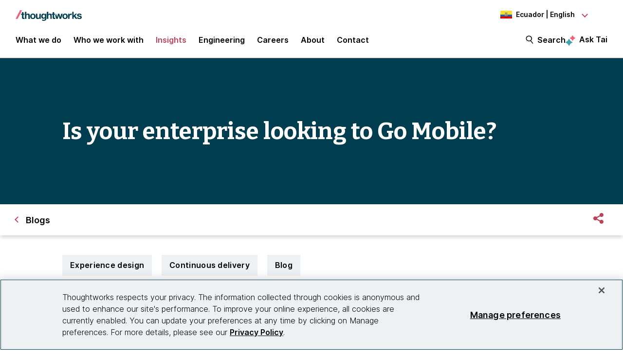

--- FILE ---
content_type: text/html;charset=utf-8
request_url: https://www.thoughtworks.com/en-ec/insights/blog/your-enterprise-looking-go-mobile-agile-practices-iphone-development
body_size: 17188
content:

<!DOCTYPE HTML>
<html lang="en-EC">
    <head>
  <meta charset="UTF-8"/>
  <meta http-equiv="Content-Security-Policy" content="default-src 'self' 'unsafe-eval' 'unsafe-inline' * blob: data: filesystem:; connect-src 'self' * https://privacyportal.onetrust.com https://*.onetrust.com https://geolocation.onetrust.com; object-src 'none';"/>

  

  

  <title>Is your enterprise looking to Go Mobile? | Thoughtworks Ecuador</title>

  

    

    

    

    

    
    <meta name="description" content="It is no surprise that developing a mobile application strategy has become a part of many an organization&#39;s technology portfolio.  The ubiquity of the Blackberry, the iPhone and iPad, and even Android phones have changed discussions from if a mobile project should be launched to when."/>
    
    <meta name="template" content="blog"/>
    <meta name="viewport" content="width=device-width, initial-scale=1"/>

    <meta name="robots" content="index,follow"/>
    <meta name="google-site-verification" content="AA43W6MsN2rMNjvAWJThG_C2DdiFIbwn2xf0J8Vd2eE"/>
<meta name="google-site-verification" content="kiO_CiGIcZKuyAwkoZIXjBOUAWRv57hnbTDbaHyvrV0"/>


    


    
    <meta content="Is your enterprise looking to Go Mobile?" itemprop="name"/>
    <meta content="It is no surprise that developing a mobile application strategy has become a part of many an organization&#39;s technology portfolio.  The ubiquity of the Blackberry, the iPhone and iPad, and even Android phones have changed discussions from if a mobile project should be launched to when." itemprop="description"/>
    <meta content="https://www.thoughtworks.com/content/dam/thoughtworks/images/photography/meta/insights/in_meta_blogs.jpg" itemprop="image"/>

    <meta content="Is your enterprise looking to Go Mobile?" property="og:title"/>
    <meta content="It is no surprise that developing a mobile application strategy has become a part of many an organization&#39;s technology portfolio.  The ubiquity of the Blackberry, the iPhone and iPad, and even Android phones have changed discussions from if a mobile project should be launched to when." property="og:description"/>
    <meta content="https://www.thoughtworks.com/content/dam/thoughtworks/images/photography/meta/insights/in_meta_blogs.jpg" property="og:image"/>
    <meta content="Thoughtworks" property="og:site_name"/>
    <meta content="https://www.thoughtworks.com/en-ec/insights/blog/your-enterprise-looking-go-mobile-agile-practices-iphone-development" property="og:url"/>

    
    
    <meta content="summary_large_image" name="twitter:card"/>
    <meta content="Is your enterprise looking to Go Mobile?" name="twitter:title"/>
    <meta content="It is no surprise that developing a mobile application strategy has become a part of many an organization&#39;s technology portfolio.  The ubiquity of the Blackberry, the iPhone and iPad, and even Android phones have changed discussions from if a mobile project should be launched to when." name="twitter:description"/>
    <meta content="https://www.thoughtworks.com/content/dam/thoughtworks/images/photography/meta/insights/in_meta_blogs.jpg" name="twitter:image:src"/>
    <meta content="23009949" name="twitter:account_id"/>

    <meta content="[117154494974817]" property="fb:app_id"/>


  

    <link rel="canonical" href="https://www.thoughtworks.com/en-ec/insights/blog/your-enterprise-looking-go-mobile-agile-practices-iphone-development"/>
    
        <link rel="alternate" href="https://www.thoughtworks.com/en-au/insights/blog/your-enterprise-looking-go-mobile-agile-practices-iphone-development" hreflang="en-au"/>
    
        <link rel="alternate" href="https://www.thoughtworks.com/en-br/insights/blog/your-enterprise-looking-go-mobile-agile-practices-iphone-development" hreflang="en-br"/>
    
        <link rel="alternate" href="https://www.thoughtworks.com/en-ca/insights/blog/your-enterprise-looking-go-mobile-agile-practices-iphone-development" hreflang="en-ca"/>
    
        <link rel="alternate" href="https://www.thoughtworks.com/en-cl/insights/blog/your-enterprise-looking-go-mobile-agile-practices-iphone-development" hreflang="en-cl"/>
    
        <link rel="alternate" href="https://www.thoughtworks.com/en-cn/insights/blog/your-enterprise-looking-go-mobile-agile-practices-iphone-development" hreflang="en-cn"/>
    
        <link rel="alternate" href="https://www.thoughtworks.com/en-ec/insights/blog/your-enterprise-looking-go-mobile-agile-practices-iphone-development" hreflang="en-ec"/>
    
        <link rel="alternate" href="https://www.thoughtworks.com/en-de/insights/blog/your-enterprise-looking-go-mobile-agile-practices-iphone-development" hreflang="en-de"/>
    
        <link rel="alternate" href="https://www.thoughtworks.com/en-in/insights/blog/your-enterprise-looking-go-mobile-agile-practices-iphone-development" hreflang="en-in"/>
    
        <link rel="alternate" href="https://www.thoughtworks.com/en-sg/insights/blog/your-enterprise-looking-go-mobile-agile-practices-iphone-development" hreflang="en-sg"/>
    
        <link rel="alternate" href="https://www.thoughtworks.com/en-es/insights/blog/your-enterprise-looking-go-mobile-agile-practices-iphone-development" hreflang="en-es"/>
    
        <link rel="alternate" href="https://www.thoughtworks.com/en-th/insights/blog/your-enterprise-looking-go-mobile-agile-practices-iphone-development" hreflang="en-th"/>
    
        <link rel="alternate" href="https://www.thoughtworks.com/en-gb/insights/blog/your-enterprise-looking-go-mobile-agile-practices-iphone-development" hreflang="en-gb"/>
    
        <link rel="alternate" href="https://www.thoughtworks.com/en-us/insights/blog/your-enterprise-looking-go-mobile-agile-practices-iphone-development" hreflang="en-us"/>
    
        <link rel="alternate" href="https://www.thoughtworks.com/insights/blog/your-enterprise-looking-go-mobile-agile-practices-iphone-development" hreflang="x-default"/>
    



  
  
    <link class="favicon-image" href="/etc.clientlibs/thoughtworks/clientlibs/clientlib-site/resources/images/favicon.ico" rel="shortcut icon"/>
    <link class="favicon-image" href="/etc.clientlibs/thoughtworks/clientlibs/clientlib-site/resources/images/favicon.ico" rel="icon"/>
    <link class="favicon-image" href="/etc.clientlibs/thoughtworks/clientlibs/clientlib-site/resources/images/favicon16x16.png" rel="icon" sizes="16x16"/>
    <link class="favicon-image" href="/etc.clientlibs/thoughtworks/clientlibs/clientlib-site/resources/images/favicon32x32.png" rel="icon" sizes="32x32"/>
    <link class="favicon-image" href="/etc.clientlibs/thoughtworks/clientlibs/clientlib-site/resources/images/android-chrome-192x192.png" rel="icon" sizes="192x192"/>
    <link class="favicon-image" href="/etc.clientlibs/thoughtworks/clientlibs/clientlib-site/resources/images/android-chrome-512x512.png" rel="icon" sizes="512x512"/>
    <link class="favicon-image" href="/etc.clientlibs/thoughtworks/clientlibs/clientlib-site/resources/images/touch-icon-iphone.png" rel="apple-touch-icon"/>
    <link class="favicon-image" href="/etc.clientlibs/thoughtworks/clientlibs/clientlib-site/resources/images/touch-icon-ipad.png" rel="apple-touch-icon" sizes="72x72"/>
    <link class="favicon-image" href="/etc.clientlibs/thoughtworks/clientlibs/clientlib-site/resources/images/touch-icon-iphone-retina.png" rel="apple-touch-icon" sizes="114x114"/>
    <link class="favicon-image" href="/etc.clientlibs/thoughtworks/clientlibs/clientlib-site/resources/images/touch-icon-ipad-retina.png" rel="apple-touch-icon" sizes="144x144"/>
  
  

  


    
        
    
<script src="/etc.clientlibs/thoughtworks/clientlibs/clientlib-lazysizes.min.ACSHASH6f887d71f12e3ea05b69013c2eb77ce2.js"></script>



    

    
    

    
    <meta name="tw_topic" content="Experience design;Continuous delivery"/>
<meta name="tw_content_type" content="Blog"/>
<meta name="tw_primary_topic" content="Experience design"/>
<meta name="tw_secondary_topic" content="Continuous delivery"/>
<meta name="tw_country_locale" content="en-ec"/>
<meta name="tw_published_date" content="2010-06-22T08:30:00.000Z"/>




        <script type="application/ld+json">
            {"@type":"Article","author":[{"@type":"Person","name":"Unlock your potential with Thoughtworks | Passionate Community","url":"https://www.thoughtworks.com/en-ec/profiles/t/thoughtworks"}],"headline":"Is your enterprise looking to Go Mobile?","image":{"@type":"ImageObject","url":"https://www.thoughtworks.com/content/dam/thoughtworks/images/photography/meta/insights/in_meta_blogs.jpg"},"datePublished":"2010-06-22T00:00:00.000Z","dateModified":"2023-07-20T21:49:25.178Z","publisher":{"@type":"Organization","name":"Thoughtworks","logo":{"@type":"ImageObject","url":"https://www.thoughtworks.com/etc.clientlibs/thoughtworks/clientlibs/clientlib-site/resources/images/thoughtworks-logo.svg"}},"description":"It is no surprise that developing a mobile application strategy has become a part of many an organization\u0027s technology portfolio.  The ubiquity of the Blackberry, the iPhone and iPad, and even Android phones have changed discussions from if a mobile project should be launched to when.","@context":"https://schema.org/"}
        </script>
        <script type="application/ld+json">
            {"@type":"BreadcrumbList","itemListElement":[{"@type":"ListItem","name":"Home, Ecuador, English","position":1,"item":"https://www.thoughtworks.com/en-ec"},{"@type":"ListItem","name":"Insights","position":2,"item":"https://www.thoughtworks.com/en-ec/insights"},{"@type":"ListItem","name":"Blogs","position":3,"item":"https://www.thoughtworks.com/en-ec/insights/blog"},{"@type":"ListItem","name":"Is your enterprise looking to Go Mobile?","position":4,"item":"https://www.thoughtworks.com/en-ec/insights/blog/experience-design/your-enterprise-looking-go-mobile-agile-practices-iphone-development"}],"@context":"https://schema.org/"}
        </script>

    

    <noscript>
        <div id="js-disabled-banner-wrapper">
            <div class="js-disabled-banner-text grid__cell" id="notification-banner-text">
                Enable javascript in your browser for better experience. Need to know to enable it?
                <a class="cookie-banner-link no-underline pop-out" href="https://www.enable-javascript.com/" target="_blank" aria-label="This is an external link. Opens in new tab">Go
                    here.</a>
            </div>
        </div>
    </noscript>

    
    
    <script src="/rest/viewers/response" async></script>

    
    <script src="https://cdn.cookielaw.org/scripttemplates/otSDKStub.js" crossorigin="anonymous" data-document-language="true" type="text/javascript" charset="UTF-8" data-domain-script="0672e960-ebfc-4d35-9282-95d501a3a4c1" async>
    </script>
    

    
    <script>(function (w, d, s, l, i) {
        w[l] = w[l] || [];
        w[l].push({
            'gtm.start':
                new Date().getTime(), event: 'gtm.js'
        });
        var f = d.getElementsByTagName(s)[0],
            j = d.createElement(s), dl = l != 'dataLayer' ? '&l=' + l : '';
        j.async = true;
        j.src =
            'https://www.googletagmanager.com/gtm.js?id=' + i + dl;
        f.parentNode.insertBefore(j, f);
    })(window, document, 'script', 'dataLayer', 'GTM\u002DP97X8B');</script>
    

    <script type="text/plain" class="optanon-category-C0003" async>
        function OptanonWrapper(){
            window.wistia_cookie_mannager && window.wistia_cookie_mannager.apply_to_page();
        };
    </script>



    
    
<link rel="stylesheet" href="/etc.clientlibs/thoughtworks/clientlibs/clientlib-base.min.ACSHASH37d9264e43bf2356f162956df3d89a6f.css" type="text/css">




    


    <meta name="shareaholic:site_id" content="6b2351f5b26249ba68dff4ebf816c023"/>
    <script data-cfasync="false" async src="https://cdn.shareaholic.net/assets/pub/shareaholic.js" class="optanon-category-C0004" type="text/plain"></script>





  
    
    

    

    


        <script type="text/javascript" src="//assets.adobedtm.com/84cc8abb68ee/66379ea41ec7/launch-05a268c45e15.min.js" async></script>


    
    
    
<link rel="stylesheet" href="/etc.clientlibs/thoughtworks/clientlibs/clientlib-site.min.ACSHASHbd0a198216b2823e9e542c2dc1167cd2.css" type="text/css">



    

  

  
</head>
    <body class="contentpage page basicpage main-content" id="contentpage-d7145883d9">
        
        
        
            




            



            

<div class="root responsivegrid">
     <div class="aem-Grid aem-Grid--12 aem-Grid--default--12 ">
          
               
                    
                         
                              <div class="experiencefragment-header experiencefragment">
<div class="cmp-experiencefragment-wrapper aem-Grid padding-styles">

  <div class="cmp-experiencefragment-container" style="color: #000000">
    <div class="expanding-background-animation" style="background-color: #ffffff"></div>
    
  <div class="cmp-experiencefragment cmp-experiencefragment--header ">
<div class="xf-content-height">
    


<div class="aem-Grid aem-Grid--12 aem-Grid--default--12 ">
    
    <div class="responsivegrid aem-GridColumn aem-GridColumn--default--12">


<div class="aem-Grid aem-Grid--12 aem-Grid--default--12 ">
    
    <div class="header aem-GridColumn aem-GridColumn--default--12"><header class="cmp-header sticky-header">
    <div class="cmp-header__logo-section">
        <a class="cmp-header__logo" href="/en-ec" tabindex="0" title="Thoughtworks">
            <img alt="Thoughtworks" id="tw-logo" width="136px" height="24px" src="/etc.clientlibs/thoughtworks/clientlibs/clientlib-site/resources/images/thoughtworks-logo.svg" title="Thoughtworks"/>
        </a>
    </div>
    <div class="cmp-header__icon">
        <a id="cmp-header__icon__button--open" role="button" aria-expanded="false">Menu<span class="hamburger-menu-icon"></span></a>
    </div>
    <div class="cmp-header__icon--close">
        <a id="cmp-header__icon__button--close" role="button" aria-expanded="true">Close <span class="close-mark"></span></a>
    </div>
    <div class="cmp-header__language-section">
        
<div class=" cmp-language-navigation cmp-language-navigation--default">
    <div class="cmp-language-navigation__toggle aem-responsive-grid">
        <button aria-label="Language navigation dropdown, Ecuador, English selected" class="ec" data-current-country="ec" aria-controls="language-menu" aria-expanded="false" id="langNavToggleHeader">
            
  
  <noscript>
    <img src='/etc.clientlibs/thoughtworks/clientlibs/clientlib-site/resources/images/ec.svg' alt title/>
  </noscript>
  <img data-src="/etc.clientlibs/thoughtworks/clientlibs/clientlib-site/resources/images/ec.svg" alt title class="flag-image lazyload"/>
  

            <span class="nav-button-text">Ecuador | English</span>
        </button>
    </div>
    <div id="languagenavigation-25ca1d5045" class="cmp-language-navigation__nav" aria-label="country and language selector">
    <ul class="cmp-language-navigation__nav__list" id="language-menu">
        
    <li class="cmp-language-navigation__nav__list-item cmp-language-navigation__nav__list-item--countrycode-AU cmp-language-navigation__nav__list-item--langcode-en-AU cmp-language-navigation__nav__list-item--level-0">
        
    <div class="country-flag" lang="en-AU">
        
  
  <noscript>
    <img src='/etc.clientlibs/thoughtworks/clientlibs/clientlib-site/resources/images/au.svg' alt title height="20px" width="20px"/>
  </noscript>
  <img data-src="/etc.clientlibs/thoughtworks/clientlibs/clientlib-site/resources/images/au.svg" alt title class=" lazyload" height="20px" width="20px"/>
  

        <span class="country-name">Australia</span>
    </div>
    <div class="country-languages">
        
            <a class="country-language ce-module-tracking
                " href="/en-au/insights/blog/your-enterprise-looking-go-mobile-agile-practices-iphone-development" hreflang="en" lang="en" locale-country="en-au" rel="alternate" title="English" aria-label="Language navigation, Australia, English" data-event-action="Country-locale selector" data-link-click="{&#34;eventCategory&#34;:&#34;/content/thoughtworks/ec/en/insights/blog/experience-design/your-enterprise-looking-go-mobile-agile-practices-iphone-development&#34;,&#34;eventAction&#34;:&#34;Country-locale selector&#34;,&#34;eventLabel&#34;:&#34;English&#34;,&#34;eventDestination&#34;:&#34;https://www.thoughtworks.com/en-au/insights/blog/your-enterprise-looking-go-mobile-agile-practices-iphone-development&#34;}" data-event-category="/en-ec/insights/blog/experience-design/your-enterprise-looking-go-mobile-agile-practices-iphone-development" data-event-label="English" tabindex="0">English</a>
            
        
    </div>

    </li>

    
        
    <li class="cmp-language-navigation__nav__list-item cmp-language-navigation__nav__list-item--countrycode-BR cmp-language-navigation__nav__list-item--langcode-en-BR cmp-language-navigation__nav__list-item--level-0">
        
    <div class="country-flag" lang="en-BR">
        
  
  <noscript>
    <img src='/etc.clientlibs/thoughtworks/clientlibs/clientlib-site/resources/images/br.svg' alt title height="20px" width="20px"/>
  </noscript>
  <img data-src="/etc.clientlibs/thoughtworks/clientlibs/clientlib-site/resources/images/br.svg" alt title class=" lazyload" height="20px" width="20px"/>
  

        <span class="country-name">Brazil</span>
    </div>
    <div class="country-languages">
        
            <a class="country-language ce-module-tracking
                " href="/en-br/insights/blog/your-enterprise-looking-go-mobile-agile-practices-iphone-development" hreflang="en" lang="en" locale-country="en-br" rel="alternate" title="English" aria-label="Language navigation, Brazil, English" data-event-action="Country-locale selector" data-link-click="{&#34;eventCategory&#34;:&#34;/content/thoughtworks/ec/en/insights/blog/experience-design/your-enterprise-looking-go-mobile-agile-practices-iphone-development&#34;,&#34;eventAction&#34;:&#34;Country-locale selector&#34;,&#34;eventLabel&#34;:&#34;English&#34;,&#34;eventDestination&#34;:&#34;https://www.thoughtworks.com/en-br/insights/blog/your-enterprise-looking-go-mobile-agile-practices-iphone-development&#34;}" data-event-category="/en-ec/insights/blog/experience-design/your-enterprise-looking-go-mobile-agile-practices-iphone-development" data-event-label="English" tabindex="0">English</a>
            <span class="vertical-pipe">|</span>
        
    
        
            <a class="country-language ce-module-tracking
                " href="/pt-br" hreflang="pt" lang="pt" locale-country="pt-br" rel="alternate" title="Português" aria-label="Language navigation, Brazil, Português" data-event-action="Country-locale selector" data-link-click="{&#34;eventCategory&#34;:&#34;/content/thoughtworks/ec/en/insights/blog/experience-design/your-enterprise-looking-go-mobile-agile-practices-iphone-development&#34;,&#34;eventAction&#34;:&#34;Country-locale selector&#34;,&#34;eventLabel&#34;:&#34;Português&#34;,&#34;eventDestination&#34;:&#34;https://www.thoughtworks.com/pt-br&#34;}" data-event-category="/en-ec/insights/blog/experience-design/your-enterprise-looking-go-mobile-agile-practices-iphone-development" data-event-label="Português" tabindex="0">Português</a>
            
        
    </div>

    </li>

    
        
    <li class="cmp-language-navigation__nav__list-item cmp-language-navigation__nav__list-item--countrycode-CA cmp-language-navigation__nav__list-item--langcode-en-CA cmp-language-navigation__nav__list-item--level-0">
        
    <div class="country-flag" lang="en-CA">
        
  
  <noscript>
    <img src='/etc.clientlibs/thoughtworks/clientlibs/clientlib-site/resources/images/ca.svg' alt title height="20px" width="20px"/>
  </noscript>
  <img data-src="/etc.clientlibs/thoughtworks/clientlibs/clientlib-site/resources/images/ca.svg" alt title class=" lazyload" height="20px" width="20px"/>
  

        <span class="country-name">Canada</span>
    </div>
    <div class="country-languages">
        
            <a class="country-language ce-module-tracking
                " href="/en-ca/insights/blog/your-enterprise-looking-go-mobile-agile-practices-iphone-development" hreflang="en" lang="en" locale-country="en-ca" rel="alternate" title="English" aria-label="Language navigation, Canada, English" data-event-action="Country-locale selector" data-link-click="{&#34;eventCategory&#34;:&#34;/content/thoughtworks/ec/en/insights/blog/experience-design/your-enterprise-looking-go-mobile-agile-practices-iphone-development&#34;,&#34;eventAction&#34;:&#34;Country-locale selector&#34;,&#34;eventLabel&#34;:&#34;English&#34;,&#34;eventDestination&#34;:&#34;https://www.thoughtworks.com/en-ca/insights/blog/your-enterprise-looking-go-mobile-agile-practices-iphone-development&#34;}" data-event-category="/en-ec/insights/blog/experience-design/your-enterprise-looking-go-mobile-agile-practices-iphone-development" data-event-label="English" tabindex="0">English</a>
            
        
    </div>

    </li>

    
        
    <li class="cmp-language-navigation__nav__list-item cmp-language-navigation__nav__list-item--countrycode-CL cmp-language-navigation__nav__list-item--langcode-en-CL cmp-language-navigation__nav__list-item--level-0">
        
    <div class="country-flag" lang="en-CL">
        
  
  <noscript>
    <img src='/etc.clientlibs/thoughtworks/clientlibs/clientlib-site/resources/images/cl.svg' alt title height="20px" width="20px"/>
  </noscript>
  <img data-src="/etc.clientlibs/thoughtworks/clientlibs/clientlib-site/resources/images/cl.svg" alt title class=" lazyload" height="20px" width="20px"/>
  

        <span class="country-name">Chile</span>
    </div>
    <div class="country-languages">
        
            <a class="country-language ce-module-tracking
                " href="/en-cl/insights/blog/your-enterprise-looking-go-mobile-agile-practices-iphone-development" hreflang="en" lang="en" locale-country="en-cl" rel="alternate" title="English" aria-label="Language navigation, Chile, English" data-event-action="Country-locale selector" data-link-click="{&#34;eventCategory&#34;:&#34;/content/thoughtworks/ec/en/insights/blog/experience-design/your-enterprise-looking-go-mobile-agile-practices-iphone-development&#34;,&#34;eventAction&#34;:&#34;Country-locale selector&#34;,&#34;eventLabel&#34;:&#34;English&#34;,&#34;eventDestination&#34;:&#34;https://www.thoughtworks.com/en-cl/insights/blog/your-enterprise-looking-go-mobile-agile-practices-iphone-development&#34;}" data-event-category="/en-ec/insights/blog/experience-design/your-enterprise-looking-go-mobile-agile-practices-iphone-development" data-event-label="English" tabindex="0">English</a>
            <span class="vertical-pipe">|</span>
        
    
        
            <a class="country-language ce-module-tracking
                " href="/es-cl" hreflang="es" lang="es" locale-country="es-cl" rel="alternate" title="Español" aria-label="Language navigation, Chile, Español" data-event-action="Country-locale selector" data-link-click="{&#34;eventCategory&#34;:&#34;/content/thoughtworks/ec/en/insights/blog/experience-design/your-enterprise-looking-go-mobile-agile-practices-iphone-development&#34;,&#34;eventAction&#34;:&#34;Country-locale selector&#34;,&#34;eventLabel&#34;:&#34;Español&#34;,&#34;eventDestination&#34;:&#34;https://www.thoughtworks.com/es-cl&#34;}" data-event-category="/en-ec/insights/blog/experience-design/your-enterprise-looking-go-mobile-agile-practices-iphone-development" data-event-label="Español" tabindex="0">Español</a>
            
        
    </div>

    </li>

    
        
    <li class="cmp-language-navigation__nav__list-item cmp-language-navigation__nav__list-item--countrycode-CN cmp-language-navigation__nav__list-item--langcode-en-CN cmp-language-navigation__nav__list-item--level-0">
        
    <div class="country-flag" lang="en-CN">
        
  
  <noscript>
    <img src='/etc.clientlibs/thoughtworks/clientlibs/clientlib-site/resources/images/cn.svg' alt title height="20px" width="20px"/>
  </noscript>
  <img data-src="/etc.clientlibs/thoughtworks/clientlibs/clientlib-site/resources/images/cn.svg" alt title class=" lazyload" height="20px" width="20px"/>
  

        <span class="country-name">China</span>
    </div>
    <div class="country-languages">
        
            <a class="country-language ce-module-tracking
                " href="/en-cn/insights/blog/your-enterprise-looking-go-mobile-agile-practices-iphone-development" hreflang="en" lang="en" locale-country="en-cn" rel="alternate" title="English" aria-label="Language navigation, China, English" data-event-action="Country-locale selector" data-link-click="{&#34;eventCategory&#34;:&#34;/content/thoughtworks/ec/en/insights/blog/experience-design/your-enterprise-looking-go-mobile-agile-practices-iphone-development&#34;,&#34;eventAction&#34;:&#34;Country-locale selector&#34;,&#34;eventLabel&#34;:&#34;English&#34;,&#34;eventDestination&#34;:&#34;https://www.thoughtworks.com/en-cn/insights/blog/your-enterprise-looking-go-mobile-agile-practices-iphone-development&#34;}" data-event-category="/en-ec/insights/blog/experience-design/your-enterprise-looking-go-mobile-agile-practices-iphone-development" data-event-label="English" tabindex="0">English</a>
            <span class="vertical-pipe">|</span>
        
    
        
            <a class="country-language ce-module-tracking
                " href="/zh-cn" hreflang="zh" lang="zh" locale-country="zh-cn" rel="alternate" title="Chinese" aria-label="Language navigation, China, Chinese" data-event-action="Country-locale selector" data-link-click="{&#34;eventCategory&#34;:&#34;/content/thoughtworks/ec/en/insights/blog/experience-design/your-enterprise-looking-go-mobile-agile-practices-iphone-development&#34;,&#34;eventAction&#34;:&#34;Country-locale selector&#34;,&#34;eventLabel&#34;:&#34;Chinese&#34;,&#34;eventDestination&#34;:&#34;https://www.thoughtworks.com/zh-cn&#34;}" data-event-category="/en-ec/insights/blog/experience-design/your-enterprise-looking-go-mobile-agile-practices-iphone-development" data-event-label="Chinese" tabindex="0">Chinese</a>
            
        
    </div>

    </li>

    
        
    <li class="cmp-language-navigation__nav__list-item cmp-language-navigation__nav__list-item--countrycode-EC cmp-language-navigation__nav__list-item--langcode-en-EC cmp-language-navigation__nav__list-item--level-0 cmp-language-navigation__nav__list-item--active">
        
    <div class="country-flag" lang="en-EC">
        
  
  <noscript>
    <img src='/etc.clientlibs/thoughtworks/clientlibs/clientlib-site/resources/images/ec.svg' alt title height="20px" width="20px"/>
  </noscript>
  <img data-src="/etc.clientlibs/thoughtworks/clientlibs/clientlib-site/resources/images/ec.svg" alt title class=" lazyload" height="20px" width="20px"/>
  

        <span class="country-name">Ecuador</span>
    </div>
    <div class="country-languages">
        
            <a class="country-language ce-module-tracking
                active-lang" href="/en-ec/insights/blog/your-enterprise-looking-go-mobile-agile-practices-iphone-development" hreflang="en" lang="en" locale-country="en-ec" rel="alternate" title="English" aria-label="Language navigation, Ecuador, English" data-event-action="Country-locale selector" data-link-click="{&#34;eventCategory&#34;:&#34;/content/thoughtworks/ec/en/insights/blog/experience-design/your-enterprise-looking-go-mobile-agile-practices-iphone-development&#34;,&#34;eventAction&#34;:&#34;Country-locale selector&#34;,&#34;eventLabel&#34;:&#34;English&#34;,&#34;eventDestination&#34;:&#34;https://www.thoughtworks.com/en-ec/insights/blog/your-enterprise-looking-go-mobile-agile-practices-iphone-development&#34;}" data-event-category="/en-ec/insights/blog/experience-design/your-enterprise-looking-go-mobile-agile-practices-iphone-development" data-event-label="English" tabindex="0">English</a>
            <span class="vertical-pipe">|</span>
        
    
        
            <a class="country-language ce-module-tracking
                " href="/es-ec" hreflang="es" lang="es" locale-country="es-ec" rel="alternate" title="Español" aria-label="Language navigation, Ecuador, Español" data-event-action="Country-locale selector" data-link-click="{&#34;eventCategory&#34;:&#34;/content/thoughtworks/ec/en/insights/blog/experience-design/your-enterprise-looking-go-mobile-agile-practices-iphone-development&#34;,&#34;eventAction&#34;:&#34;Country-locale selector&#34;,&#34;eventLabel&#34;:&#34;Español&#34;,&#34;eventDestination&#34;:&#34;https://www.thoughtworks.com/es-ec&#34;}" data-event-category="/en-ec/insights/blog/experience-design/your-enterprise-looking-go-mobile-agile-practices-iphone-development" data-event-label="Español" tabindex="0">Español</a>
            
        
    </div>

    </li>

    
        
    <li class="cmp-language-navigation__nav__list-item cmp-language-navigation__nav__list-item--countrycode-DE cmp-language-navigation__nav__list-item--langcode-en-DE cmp-language-navigation__nav__list-item--level-0">
        
    <div class="country-flag" lang="en-DE">
        
  
  <noscript>
    <img src='/etc.clientlibs/thoughtworks/clientlibs/clientlib-site/resources/images/de.svg' alt title height="20px" width="20px"/>
  </noscript>
  <img data-src="/etc.clientlibs/thoughtworks/clientlibs/clientlib-site/resources/images/de.svg" alt title class=" lazyload" height="20px" width="20px"/>
  

        <span class="country-name">Germany</span>
    </div>
    <div class="country-languages">
        
            <a class="country-language ce-module-tracking
                " href="/en-de/insights/blog/your-enterprise-looking-go-mobile-agile-practices-iphone-development" hreflang="en" lang="en" locale-country="en-de" rel="alternate" title="English" aria-label="Language navigation, Germany, English" data-event-action="Country-locale selector" data-link-click="{&#34;eventCategory&#34;:&#34;/content/thoughtworks/ec/en/insights/blog/experience-design/your-enterprise-looking-go-mobile-agile-practices-iphone-development&#34;,&#34;eventAction&#34;:&#34;Country-locale selector&#34;,&#34;eventLabel&#34;:&#34;English&#34;,&#34;eventDestination&#34;:&#34;https://www.thoughtworks.com/en-de/insights/blog/your-enterprise-looking-go-mobile-agile-practices-iphone-development&#34;}" data-event-category="/en-ec/insights/blog/experience-design/your-enterprise-looking-go-mobile-agile-practices-iphone-development" data-event-label="English" tabindex="0">English</a>
            <span class="vertical-pipe">|</span>
        
    
        
            <a class="country-language ce-module-tracking
                " href="/de-de" hreflang="de" lang="de" locale-country="de-de" rel="alternate" title="Deutsch" aria-label="Language navigation, Germany, Deutsch" data-event-action="Country-locale selector" data-link-click="{&#34;eventCategory&#34;:&#34;/content/thoughtworks/ec/en/insights/blog/experience-design/your-enterprise-looking-go-mobile-agile-practices-iphone-development&#34;,&#34;eventAction&#34;:&#34;Country-locale selector&#34;,&#34;eventLabel&#34;:&#34;Deutsch&#34;,&#34;eventDestination&#34;:&#34;https://www.thoughtworks.com/de-de&#34;}" data-event-category="/en-ec/insights/blog/experience-design/your-enterprise-looking-go-mobile-agile-practices-iphone-development" data-event-label="Deutsch" tabindex="0">Deutsch</a>
            
        
    </div>

    </li>

    
        
    <li class="cmp-language-navigation__nav__list-item cmp-language-navigation__nav__list-item--countrycode-IN cmp-language-navigation__nav__list-item--langcode-en-IN cmp-language-navigation__nav__list-item--level-0">
        
    <div class="country-flag" lang="en-IN">
        
  
  <noscript>
    <img src='/etc.clientlibs/thoughtworks/clientlibs/clientlib-site/resources/images/in.svg' alt title height="20px" width="20px"/>
  </noscript>
  <img data-src="/etc.clientlibs/thoughtworks/clientlibs/clientlib-site/resources/images/in.svg" alt title class=" lazyload" height="20px" width="20px"/>
  

        <span class="country-name">India</span>
    </div>
    <div class="country-languages">
        
            <a class="country-language ce-module-tracking
                " href="/en-in/insights/blog/your-enterprise-looking-go-mobile-agile-practices-iphone-development" hreflang="en" lang="en" locale-country="en-in" rel="alternate" title="English" aria-label="Language navigation, India, English" data-event-action="Country-locale selector" data-link-click="{&#34;eventCategory&#34;:&#34;/content/thoughtworks/ec/en/insights/blog/experience-design/your-enterprise-looking-go-mobile-agile-practices-iphone-development&#34;,&#34;eventAction&#34;:&#34;Country-locale selector&#34;,&#34;eventLabel&#34;:&#34;English&#34;,&#34;eventDestination&#34;:&#34;https://www.thoughtworks.com/en-in/insights/blog/your-enterprise-looking-go-mobile-agile-practices-iphone-development&#34;}" data-event-category="/en-ec/insights/blog/experience-design/your-enterprise-looking-go-mobile-agile-practices-iphone-development" data-event-label="English" tabindex="0">English</a>
            
        
    </div>

    </li>

    
        
    <li class="cmp-language-navigation__nav__list-item cmp-language-navigation__nav__list-item--countrycode-SG cmp-language-navigation__nav__list-item--langcode-en-SG cmp-language-navigation__nav__list-item--level-0">
        
    <div class="country-flag" lang="en-SG">
        
  
  <noscript>
    <img src='/etc.clientlibs/thoughtworks/clientlibs/clientlib-site/resources/images/sg.svg' alt title height="20px" width="20px"/>
  </noscript>
  <img data-src="/etc.clientlibs/thoughtworks/clientlibs/clientlib-site/resources/images/sg.svg" alt title class=" lazyload" height="20px" width="20px"/>
  

        <span class="country-name">Singapore</span>
    </div>
    <div class="country-languages">
        
            <a class="country-language ce-module-tracking
                " href="/en-sg/insights/blog/your-enterprise-looking-go-mobile-agile-practices-iphone-development" hreflang="en" lang="en" locale-country="en-sg" rel="alternate" title="English" aria-label="Language navigation, Singapore, English" data-event-action="Country-locale selector" data-link-click="{&#34;eventCategory&#34;:&#34;/content/thoughtworks/ec/en/insights/blog/experience-design/your-enterprise-looking-go-mobile-agile-practices-iphone-development&#34;,&#34;eventAction&#34;:&#34;Country-locale selector&#34;,&#34;eventLabel&#34;:&#34;English&#34;,&#34;eventDestination&#34;:&#34;https://www.thoughtworks.com/en-sg/insights/blog/your-enterprise-looking-go-mobile-agile-practices-iphone-development&#34;}" data-event-category="/en-ec/insights/blog/experience-design/your-enterprise-looking-go-mobile-agile-practices-iphone-development" data-event-label="English" tabindex="0">English</a>
            
        
    </div>

    </li>

    
        
    <li class="cmp-language-navigation__nav__list-item cmp-language-navigation__nav__list-item--countrycode-ES cmp-language-navigation__nav__list-item--langcode-en-ES cmp-language-navigation__nav__list-item--level-0">
        
    <div class="country-flag" lang="en-ES">
        
  
  <noscript>
    <img src='/etc.clientlibs/thoughtworks/clientlibs/clientlib-site/resources/images/es.svg' alt title height="20px" width="20px"/>
  </noscript>
  <img data-src="/etc.clientlibs/thoughtworks/clientlibs/clientlib-site/resources/images/es.svg" alt title class=" lazyload" height="20px" width="20px"/>
  

        <span class="country-name">Spain</span>
    </div>
    <div class="country-languages">
        
            <a class="country-language ce-module-tracking
                " href="/en-es/insights/blog/your-enterprise-looking-go-mobile-agile-practices-iphone-development" hreflang="en" lang="en" locale-country="en-es" rel="alternate" title="English" aria-label="Language navigation, Spain, English" data-event-action="Country-locale selector" data-link-click="{&#34;eventCategory&#34;:&#34;/content/thoughtworks/ec/en/insights/blog/experience-design/your-enterprise-looking-go-mobile-agile-practices-iphone-development&#34;,&#34;eventAction&#34;:&#34;Country-locale selector&#34;,&#34;eventLabel&#34;:&#34;English&#34;,&#34;eventDestination&#34;:&#34;https://www.thoughtworks.com/en-es/insights/blog/your-enterprise-looking-go-mobile-agile-practices-iphone-development&#34;}" data-event-category="/en-ec/insights/blog/experience-design/your-enterprise-looking-go-mobile-agile-practices-iphone-development" data-event-label="English" tabindex="0">English</a>
            <span class="vertical-pipe">|</span>
        
    
        
            <a class="country-language ce-module-tracking
                " href="/es-es" hreflang="es" lang="es" locale-country="es-es" rel="alternate" title="Español" aria-label="Language navigation, Spain, Español" data-event-action="Country-locale selector" data-link-click="{&#34;eventCategory&#34;:&#34;/content/thoughtworks/ec/en/insights/blog/experience-design/your-enterprise-looking-go-mobile-agile-practices-iphone-development&#34;,&#34;eventAction&#34;:&#34;Country-locale selector&#34;,&#34;eventLabel&#34;:&#34;Español&#34;,&#34;eventDestination&#34;:&#34;https://www.thoughtworks.com/es-es&#34;}" data-event-category="/en-ec/insights/blog/experience-design/your-enterprise-looking-go-mobile-agile-practices-iphone-development" data-event-label="Español" tabindex="0">Español</a>
            
        
    </div>

    </li>

    
        
    <li class="cmp-language-navigation__nav__list-item cmp-language-navigation__nav__list-item--countrycode-TH cmp-language-navigation__nav__list-item--langcode-en-TH cmp-language-navigation__nav__list-item--level-0">
        
    <div class="country-flag" lang="en-TH">
        
  
  <noscript>
    <img src='/etc.clientlibs/thoughtworks/clientlibs/clientlib-site/resources/images/th.svg' alt title height="20px" width="20px"/>
  </noscript>
  <img data-src="/etc.clientlibs/thoughtworks/clientlibs/clientlib-site/resources/images/th.svg" alt title class=" lazyload" height="20px" width="20px"/>
  

        <span class="country-name">Thailand</span>
    </div>
    <div class="country-languages">
        
            <a class="country-language ce-module-tracking
                " href="/en-th/insights/blog/your-enterprise-looking-go-mobile-agile-practices-iphone-development" hreflang="en" lang="en" locale-country="en-th" rel="alternate" title="English" aria-label="Language navigation, Thailand, English" data-event-action="Country-locale selector" data-link-click="{&#34;eventCategory&#34;:&#34;/content/thoughtworks/ec/en/insights/blog/experience-design/your-enterprise-looking-go-mobile-agile-practices-iphone-development&#34;,&#34;eventAction&#34;:&#34;Country-locale selector&#34;,&#34;eventLabel&#34;:&#34;English&#34;,&#34;eventDestination&#34;:&#34;https://www.thoughtworks.com/en-th/insights/blog/your-enterprise-looking-go-mobile-agile-practices-iphone-development&#34;}" data-event-category="/en-ec/insights/blog/experience-design/your-enterprise-looking-go-mobile-agile-practices-iphone-development" data-event-label="English" tabindex="0">English</a>
            
        
    </div>

    </li>

    
        
    <li class="cmp-language-navigation__nav__list-item cmp-language-navigation__nav__list-item--countrycode-GB cmp-language-navigation__nav__list-item--langcode-en-GB cmp-language-navigation__nav__list-item--level-0">
        
    <div class="country-flag" lang="en-GB">
        
  
  <noscript>
    <img src='/etc.clientlibs/thoughtworks/clientlibs/clientlib-site/resources/images/gb.svg' alt title height="20px" width="20px"/>
  </noscript>
  <img data-src="/etc.clientlibs/thoughtworks/clientlibs/clientlib-site/resources/images/gb.svg" alt title class=" lazyload" height="20px" width="20px"/>
  

        <span class="country-name">United Kingdom</span>
    </div>
    <div class="country-languages">
        
            <a class="country-language ce-module-tracking
                " href="/en-gb/insights/blog/your-enterprise-looking-go-mobile-agile-practices-iphone-development" hreflang="en" lang="en" locale-country="en-gb" rel="alternate" title="English" aria-label="Language navigation, United Kingdom, English" data-event-action="Country-locale selector" data-link-click="{&#34;eventCategory&#34;:&#34;/content/thoughtworks/ec/en/insights/blog/experience-design/your-enterprise-looking-go-mobile-agile-practices-iphone-development&#34;,&#34;eventAction&#34;:&#34;Country-locale selector&#34;,&#34;eventLabel&#34;:&#34;English&#34;,&#34;eventDestination&#34;:&#34;https://www.thoughtworks.com/en-gb/insights/blog/your-enterprise-looking-go-mobile-agile-practices-iphone-development&#34;}" data-event-category="/en-ec/insights/blog/experience-design/your-enterprise-looking-go-mobile-agile-practices-iphone-development" data-event-label="English" tabindex="0">English</a>
            
        
    </div>

    </li>

    
        
    <li class="cmp-language-navigation__nav__list-item cmp-language-navigation__nav__list-item--countrycode-US cmp-language-navigation__nav__list-item--langcode-en-US cmp-language-navigation__nav__list-item--level-0">
        
    <div class="country-flag" lang="en-US">
        
  
  <noscript>
    <img src='/etc.clientlibs/thoughtworks/clientlibs/clientlib-site/resources/images/us.svg' alt title height="20px" width="20px"/>
  </noscript>
  <img data-src="/etc.clientlibs/thoughtworks/clientlibs/clientlib-site/resources/images/us.svg" alt title class=" lazyload" height="20px" width="20px"/>
  

        <span class="country-name">United States</span>
    </div>
    <div class="country-languages">
        
            <a class="country-language ce-module-tracking
                " href="/en-us/insights/blog/your-enterprise-looking-go-mobile-agile-practices-iphone-development" hreflang="en" lang="en" locale-country="en-us" rel="alternate" title="English" aria-label="Language navigation, United States, English" data-event-action="Country-locale selector" data-link-click="{&#34;eventCategory&#34;:&#34;/content/thoughtworks/ec/en/insights/blog/experience-design/your-enterprise-looking-go-mobile-agile-practices-iphone-development&#34;,&#34;eventAction&#34;:&#34;Country-locale selector&#34;,&#34;eventLabel&#34;:&#34;English&#34;,&#34;eventDestination&#34;:&#34;https://www.thoughtworks.com/en-us/insights/blog/your-enterprise-looking-go-mobile-agile-practices-iphone-development&#34;}" data-event-category="/en-ec/insights/blog/experience-design/your-enterprise-looking-go-mobile-agile-practices-iphone-development" data-event-label="English" tabindex="0">English</a>
            
        
    </div>

    </li>

    
        
    <li class="cmp-language-navigation__nav__list-item cmp-language-navigation__nav__list-item--langcode-en cmp-language-navigation__nav__list-item--level-0">
        
    <div class="country-flag">
        
  
  <noscript>
    <img src='/etc.clientlibs/thoughtworks/clientlibs/clientlib-site/resources/images/global.svg' alt title height="20px" width="20px"/>
  </noscript>
  <img data-src="/etc.clientlibs/thoughtworks/clientlibs/clientlib-site/resources/images/global.svg" alt title class=" lazyload" height="20px" width="20px"/>
  

        <span class="country-name">Worldwide</span>
    </div>
    <div class="country-languages">
        
            <a class="country-language ce-module-tracking
                " href="/insights/blog/your-enterprise-looking-go-mobile-agile-practices-iphone-development" hreflang="en" lang="en" locale-country="en-global" rel="alternate" title="English" aria-label="Language navigation, Worldwide, English" data-event-action="Country-locale selector" data-link-click="{&#34;eventCategory&#34;:&#34;/content/thoughtworks/ec/en/insights/blog/experience-design/your-enterprise-looking-go-mobile-agile-practices-iphone-development&#34;,&#34;eventAction&#34;:&#34;Country-locale selector&#34;,&#34;eventLabel&#34;:&#34;English&#34;,&#34;eventDestination&#34;:&#34;https://www.thoughtworks.com/insights/blog/your-enterprise-looking-go-mobile-agile-practices-iphone-development&#34;}" data-event-category="/en-ec/insights/blog/experience-design/your-enterprise-looking-go-mobile-agile-practices-iphone-development" data-event-label="English" tabindex="0">English</a>
            
        
    </div>

    </li>

    </ul>
</div>
</div>

    


    </div>
    <div class="cmp-header__navigation-section">
        <div class="cmp-header__right-section mobile-action-section">
            
                
    <div class="search-form">
        <div class="search-btn">
            <button id="search-submit-btn" class="search-submit-button">Search</button>
        </div>
        <div class="standalone-search-box-wrapper" data-search-config-api-url='https://www.thoughtworks.com/rest/search/config' data-search-placeholder="Type to search..." data-popular-searches="Popular searches" data-search-text="Search" data-country-locale="en-ec" data-search-page-path="https://www.thoughtworks.com/en-ec/search" data-title="Enter any search keyword to search thoughtworks.com">
        </div>
        <div class="reset-btn">
            <button id="search-reset-btn">Close</button>
        </div>
    </div>


            
            
                <div class="tai-search aem-responsive-grid">
                    <a href="https://www.thoughtworks.com/en-ec/tai" id="tai-search-btn" aria-label="Ask Tai, the Thoughtworks AI assistant" class="tai-search-button">Ask Tai
                        <span class="item-content-arrow-icon"></span>
                    </a>
                </div>
            
            <div class="cmp-header__language-section mobile-language-nav">
                
<div class=" cmp-language-navigation cmp-language-navigation--default">
    <div class="cmp-language-navigation__toggle aem-responsive-grid">
        <button aria-label="Language navigation dropdown, Ecuador, English selected" class="ec" data-current-country="ec" aria-controls="language-menu" aria-expanded="false" id="langNavToggleHeader">
            
  
  <noscript>
    <img src='/etc.clientlibs/thoughtworks/clientlibs/clientlib-site/resources/images/ec.svg' alt title/>
  </noscript>
  <img data-src="/etc.clientlibs/thoughtworks/clientlibs/clientlib-site/resources/images/ec.svg" alt title class="flag-image lazyload"/>
  

            <span class="nav-button-text">Ecuador | English</span>
        </button>
    </div>
    <div id="languagenavigation-25ca1d5045" class="cmp-language-navigation__nav" aria-label="country and language selector">
    <ul class="cmp-language-navigation__nav__list" id="language-menu">
        
    <li class="cmp-language-navigation__nav__list-item cmp-language-navigation__nav__list-item--countrycode-AU cmp-language-navigation__nav__list-item--langcode-en-AU cmp-language-navigation__nav__list-item--level-0">
        
    <div class="country-flag" lang="en-AU">
        
  
  <noscript>
    <img src='/etc.clientlibs/thoughtworks/clientlibs/clientlib-site/resources/images/au.svg' alt title height="20px" width="20px"/>
  </noscript>
  <img data-src="/etc.clientlibs/thoughtworks/clientlibs/clientlib-site/resources/images/au.svg" alt title class=" lazyload" height="20px" width="20px"/>
  

        <span class="country-name">Australia</span>
    </div>
    <div class="country-languages">
        
            <a class="country-language ce-module-tracking
                " href="/en-au/insights/blog/your-enterprise-looking-go-mobile-agile-practices-iphone-development" hreflang="en" lang="en" locale-country="en-au" rel="alternate" title="English" aria-label="Language navigation, Australia, English" data-event-action="Country-locale selector" data-link-click="{&#34;eventCategory&#34;:&#34;/content/thoughtworks/ec/en/insights/blog/experience-design/your-enterprise-looking-go-mobile-agile-practices-iphone-development&#34;,&#34;eventAction&#34;:&#34;Country-locale selector&#34;,&#34;eventLabel&#34;:&#34;English&#34;,&#34;eventDestination&#34;:&#34;https://www.thoughtworks.com/en-au/insights/blog/your-enterprise-looking-go-mobile-agile-practices-iphone-development&#34;}" data-event-category="/en-ec/insights/blog/experience-design/your-enterprise-looking-go-mobile-agile-practices-iphone-development" data-event-label="English" tabindex="0">English</a>
            
        
    </div>

    </li>

    
        
    <li class="cmp-language-navigation__nav__list-item cmp-language-navigation__nav__list-item--countrycode-BR cmp-language-navigation__nav__list-item--langcode-en-BR cmp-language-navigation__nav__list-item--level-0">
        
    <div class="country-flag" lang="en-BR">
        
  
  <noscript>
    <img src='/etc.clientlibs/thoughtworks/clientlibs/clientlib-site/resources/images/br.svg' alt title height="20px" width="20px"/>
  </noscript>
  <img data-src="/etc.clientlibs/thoughtworks/clientlibs/clientlib-site/resources/images/br.svg" alt title class=" lazyload" height="20px" width="20px"/>
  

        <span class="country-name">Brazil</span>
    </div>
    <div class="country-languages">
        
            <a class="country-language ce-module-tracking
                " href="/en-br/insights/blog/your-enterprise-looking-go-mobile-agile-practices-iphone-development" hreflang="en" lang="en" locale-country="en-br" rel="alternate" title="English" aria-label="Language navigation, Brazil, English" data-event-action="Country-locale selector" data-link-click="{&#34;eventCategory&#34;:&#34;/content/thoughtworks/ec/en/insights/blog/experience-design/your-enterprise-looking-go-mobile-agile-practices-iphone-development&#34;,&#34;eventAction&#34;:&#34;Country-locale selector&#34;,&#34;eventLabel&#34;:&#34;English&#34;,&#34;eventDestination&#34;:&#34;https://www.thoughtworks.com/en-br/insights/blog/your-enterprise-looking-go-mobile-agile-practices-iphone-development&#34;}" data-event-category="/en-ec/insights/blog/experience-design/your-enterprise-looking-go-mobile-agile-practices-iphone-development" data-event-label="English" tabindex="0">English</a>
            <span class="vertical-pipe">|</span>
        
    
        
            <a class="country-language ce-module-tracking
                " href="/pt-br" hreflang="pt" lang="pt" locale-country="pt-br" rel="alternate" title="Português" aria-label="Language navigation, Brazil, Português" data-event-action="Country-locale selector" data-link-click="{&#34;eventCategory&#34;:&#34;/content/thoughtworks/ec/en/insights/blog/experience-design/your-enterprise-looking-go-mobile-agile-practices-iphone-development&#34;,&#34;eventAction&#34;:&#34;Country-locale selector&#34;,&#34;eventLabel&#34;:&#34;Português&#34;,&#34;eventDestination&#34;:&#34;https://www.thoughtworks.com/pt-br&#34;}" data-event-category="/en-ec/insights/blog/experience-design/your-enterprise-looking-go-mobile-agile-practices-iphone-development" data-event-label="Português" tabindex="0">Português</a>
            
        
    </div>

    </li>

    
        
    <li class="cmp-language-navigation__nav__list-item cmp-language-navigation__nav__list-item--countrycode-CA cmp-language-navigation__nav__list-item--langcode-en-CA cmp-language-navigation__nav__list-item--level-0">
        
    <div class="country-flag" lang="en-CA">
        
  
  <noscript>
    <img src='/etc.clientlibs/thoughtworks/clientlibs/clientlib-site/resources/images/ca.svg' alt title height="20px" width="20px"/>
  </noscript>
  <img data-src="/etc.clientlibs/thoughtworks/clientlibs/clientlib-site/resources/images/ca.svg" alt title class=" lazyload" height="20px" width="20px"/>
  

        <span class="country-name">Canada</span>
    </div>
    <div class="country-languages">
        
            <a class="country-language ce-module-tracking
                " href="/en-ca/insights/blog/your-enterprise-looking-go-mobile-agile-practices-iphone-development" hreflang="en" lang="en" locale-country="en-ca" rel="alternate" title="English" aria-label="Language navigation, Canada, English" data-event-action="Country-locale selector" data-link-click="{&#34;eventCategory&#34;:&#34;/content/thoughtworks/ec/en/insights/blog/experience-design/your-enterprise-looking-go-mobile-agile-practices-iphone-development&#34;,&#34;eventAction&#34;:&#34;Country-locale selector&#34;,&#34;eventLabel&#34;:&#34;English&#34;,&#34;eventDestination&#34;:&#34;https://www.thoughtworks.com/en-ca/insights/blog/your-enterprise-looking-go-mobile-agile-practices-iphone-development&#34;}" data-event-category="/en-ec/insights/blog/experience-design/your-enterprise-looking-go-mobile-agile-practices-iphone-development" data-event-label="English" tabindex="0">English</a>
            
        
    </div>

    </li>

    
        
    <li class="cmp-language-navigation__nav__list-item cmp-language-navigation__nav__list-item--countrycode-CL cmp-language-navigation__nav__list-item--langcode-en-CL cmp-language-navigation__nav__list-item--level-0">
        
    <div class="country-flag" lang="en-CL">
        
  
  <noscript>
    <img src='/etc.clientlibs/thoughtworks/clientlibs/clientlib-site/resources/images/cl.svg' alt title height="20px" width="20px"/>
  </noscript>
  <img data-src="/etc.clientlibs/thoughtworks/clientlibs/clientlib-site/resources/images/cl.svg" alt title class=" lazyload" height="20px" width="20px"/>
  

        <span class="country-name">Chile</span>
    </div>
    <div class="country-languages">
        
            <a class="country-language ce-module-tracking
                " href="/en-cl/insights/blog/your-enterprise-looking-go-mobile-agile-practices-iphone-development" hreflang="en" lang="en" locale-country="en-cl" rel="alternate" title="English" aria-label="Language navigation, Chile, English" data-event-action="Country-locale selector" data-link-click="{&#34;eventCategory&#34;:&#34;/content/thoughtworks/ec/en/insights/blog/experience-design/your-enterprise-looking-go-mobile-agile-practices-iphone-development&#34;,&#34;eventAction&#34;:&#34;Country-locale selector&#34;,&#34;eventLabel&#34;:&#34;English&#34;,&#34;eventDestination&#34;:&#34;https://www.thoughtworks.com/en-cl/insights/blog/your-enterprise-looking-go-mobile-agile-practices-iphone-development&#34;}" data-event-category="/en-ec/insights/blog/experience-design/your-enterprise-looking-go-mobile-agile-practices-iphone-development" data-event-label="English" tabindex="0">English</a>
            <span class="vertical-pipe">|</span>
        
    
        
            <a class="country-language ce-module-tracking
                " href="/es-cl" hreflang="es" lang="es" locale-country="es-cl" rel="alternate" title="Español" aria-label="Language navigation, Chile, Español" data-event-action="Country-locale selector" data-link-click="{&#34;eventCategory&#34;:&#34;/content/thoughtworks/ec/en/insights/blog/experience-design/your-enterprise-looking-go-mobile-agile-practices-iphone-development&#34;,&#34;eventAction&#34;:&#34;Country-locale selector&#34;,&#34;eventLabel&#34;:&#34;Español&#34;,&#34;eventDestination&#34;:&#34;https://www.thoughtworks.com/es-cl&#34;}" data-event-category="/en-ec/insights/blog/experience-design/your-enterprise-looking-go-mobile-agile-practices-iphone-development" data-event-label="Español" tabindex="0">Español</a>
            
        
    </div>

    </li>

    
        
    <li class="cmp-language-navigation__nav__list-item cmp-language-navigation__nav__list-item--countrycode-CN cmp-language-navigation__nav__list-item--langcode-en-CN cmp-language-navigation__nav__list-item--level-0">
        
    <div class="country-flag" lang="en-CN">
        
  
  <noscript>
    <img src='/etc.clientlibs/thoughtworks/clientlibs/clientlib-site/resources/images/cn.svg' alt title height="20px" width="20px"/>
  </noscript>
  <img data-src="/etc.clientlibs/thoughtworks/clientlibs/clientlib-site/resources/images/cn.svg" alt title class=" lazyload" height="20px" width="20px"/>
  

        <span class="country-name">China</span>
    </div>
    <div class="country-languages">
        
            <a class="country-language ce-module-tracking
                " href="/en-cn/insights/blog/your-enterprise-looking-go-mobile-agile-practices-iphone-development" hreflang="en" lang="en" locale-country="en-cn" rel="alternate" title="English" aria-label="Language navigation, China, English" data-event-action="Country-locale selector" data-link-click="{&#34;eventCategory&#34;:&#34;/content/thoughtworks/ec/en/insights/blog/experience-design/your-enterprise-looking-go-mobile-agile-practices-iphone-development&#34;,&#34;eventAction&#34;:&#34;Country-locale selector&#34;,&#34;eventLabel&#34;:&#34;English&#34;,&#34;eventDestination&#34;:&#34;https://www.thoughtworks.com/en-cn/insights/blog/your-enterprise-looking-go-mobile-agile-practices-iphone-development&#34;}" data-event-category="/en-ec/insights/blog/experience-design/your-enterprise-looking-go-mobile-agile-practices-iphone-development" data-event-label="English" tabindex="0">English</a>
            <span class="vertical-pipe">|</span>
        
    
        
            <a class="country-language ce-module-tracking
                " href="/zh-cn" hreflang="zh" lang="zh" locale-country="zh-cn" rel="alternate" title="Chinese" aria-label="Language navigation, China, Chinese" data-event-action="Country-locale selector" data-link-click="{&#34;eventCategory&#34;:&#34;/content/thoughtworks/ec/en/insights/blog/experience-design/your-enterprise-looking-go-mobile-agile-practices-iphone-development&#34;,&#34;eventAction&#34;:&#34;Country-locale selector&#34;,&#34;eventLabel&#34;:&#34;Chinese&#34;,&#34;eventDestination&#34;:&#34;https://www.thoughtworks.com/zh-cn&#34;}" data-event-category="/en-ec/insights/blog/experience-design/your-enterprise-looking-go-mobile-agile-practices-iphone-development" data-event-label="Chinese" tabindex="0">Chinese</a>
            
        
    </div>

    </li>

    
        
    <li class="cmp-language-navigation__nav__list-item cmp-language-navigation__nav__list-item--countrycode-EC cmp-language-navigation__nav__list-item--langcode-en-EC cmp-language-navigation__nav__list-item--level-0 cmp-language-navigation__nav__list-item--active">
        
    <div class="country-flag" lang="en-EC">
        
  
  <noscript>
    <img src='/etc.clientlibs/thoughtworks/clientlibs/clientlib-site/resources/images/ec.svg' alt title height="20px" width="20px"/>
  </noscript>
  <img data-src="/etc.clientlibs/thoughtworks/clientlibs/clientlib-site/resources/images/ec.svg" alt title class=" lazyload" height="20px" width="20px"/>
  

        <span class="country-name">Ecuador</span>
    </div>
    <div class="country-languages">
        
            <a class="country-language ce-module-tracking
                active-lang" href="/en-ec/insights/blog/your-enterprise-looking-go-mobile-agile-practices-iphone-development" hreflang="en" lang="en" locale-country="en-ec" rel="alternate" title="English" aria-label="Language navigation, Ecuador, English" data-event-action="Country-locale selector" data-link-click="{&#34;eventCategory&#34;:&#34;/content/thoughtworks/ec/en/insights/blog/experience-design/your-enterprise-looking-go-mobile-agile-practices-iphone-development&#34;,&#34;eventAction&#34;:&#34;Country-locale selector&#34;,&#34;eventLabel&#34;:&#34;English&#34;,&#34;eventDestination&#34;:&#34;https://www.thoughtworks.com/en-ec/insights/blog/your-enterprise-looking-go-mobile-agile-practices-iphone-development&#34;}" data-event-category="/en-ec/insights/blog/experience-design/your-enterprise-looking-go-mobile-agile-practices-iphone-development" data-event-label="English" tabindex="0">English</a>
            <span class="vertical-pipe">|</span>
        
    
        
            <a class="country-language ce-module-tracking
                " href="/es-ec" hreflang="es" lang="es" locale-country="es-ec" rel="alternate" title="Español" aria-label="Language navigation, Ecuador, Español" data-event-action="Country-locale selector" data-link-click="{&#34;eventCategory&#34;:&#34;/content/thoughtworks/ec/en/insights/blog/experience-design/your-enterprise-looking-go-mobile-agile-practices-iphone-development&#34;,&#34;eventAction&#34;:&#34;Country-locale selector&#34;,&#34;eventLabel&#34;:&#34;Español&#34;,&#34;eventDestination&#34;:&#34;https://www.thoughtworks.com/es-ec&#34;}" data-event-category="/en-ec/insights/blog/experience-design/your-enterprise-looking-go-mobile-agile-practices-iphone-development" data-event-label="Español" tabindex="0">Español</a>
            
        
    </div>

    </li>

    
        
    <li class="cmp-language-navigation__nav__list-item cmp-language-navigation__nav__list-item--countrycode-DE cmp-language-navigation__nav__list-item--langcode-en-DE cmp-language-navigation__nav__list-item--level-0">
        
    <div class="country-flag" lang="en-DE">
        
  
  <noscript>
    <img src='/etc.clientlibs/thoughtworks/clientlibs/clientlib-site/resources/images/de.svg' alt title height="20px" width="20px"/>
  </noscript>
  <img data-src="/etc.clientlibs/thoughtworks/clientlibs/clientlib-site/resources/images/de.svg" alt title class=" lazyload" height="20px" width="20px"/>
  

        <span class="country-name">Germany</span>
    </div>
    <div class="country-languages">
        
            <a class="country-language ce-module-tracking
                " href="/en-de/insights/blog/your-enterprise-looking-go-mobile-agile-practices-iphone-development" hreflang="en" lang="en" locale-country="en-de" rel="alternate" title="English" aria-label="Language navigation, Germany, English" data-event-action="Country-locale selector" data-link-click="{&#34;eventCategory&#34;:&#34;/content/thoughtworks/ec/en/insights/blog/experience-design/your-enterprise-looking-go-mobile-agile-practices-iphone-development&#34;,&#34;eventAction&#34;:&#34;Country-locale selector&#34;,&#34;eventLabel&#34;:&#34;English&#34;,&#34;eventDestination&#34;:&#34;https://www.thoughtworks.com/en-de/insights/blog/your-enterprise-looking-go-mobile-agile-practices-iphone-development&#34;}" data-event-category="/en-ec/insights/blog/experience-design/your-enterprise-looking-go-mobile-agile-practices-iphone-development" data-event-label="English" tabindex="0">English</a>
            <span class="vertical-pipe">|</span>
        
    
        
            <a class="country-language ce-module-tracking
                " href="/de-de" hreflang="de" lang="de" locale-country="de-de" rel="alternate" title="Deutsch" aria-label="Language navigation, Germany, Deutsch" data-event-action="Country-locale selector" data-link-click="{&#34;eventCategory&#34;:&#34;/content/thoughtworks/ec/en/insights/blog/experience-design/your-enterprise-looking-go-mobile-agile-practices-iphone-development&#34;,&#34;eventAction&#34;:&#34;Country-locale selector&#34;,&#34;eventLabel&#34;:&#34;Deutsch&#34;,&#34;eventDestination&#34;:&#34;https://www.thoughtworks.com/de-de&#34;}" data-event-category="/en-ec/insights/blog/experience-design/your-enterprise-looking-go-mobile-agile-practices-iphone-development" data-event-label="Deutsch" tabindex="0">Deutsch</a>
            
        
    </div>

    </li>

    
        
    <li class="cmp-language-navigation__nav__list-item cmp-language-navigation__nav__list-item--countrycode-IN cmp-language-navigation__nav__list-item--langcode-en-IN cmp-language-navigation__nav__list-item--level-0">
        
    <div class="country-flag" lang="en-IN">
        
  
  <noscript>
    <img src='/etc.clientlibs/thoughtworks/clientlibs/clientlib-site/resources/images/in.svg' alt title height="20px" width="20px"/>
  </noscript>
  <img data-src="/etc.clientlibs/thoughtworks/clientlibs/clientlib-site/resources/images/in.svg" alt title class=" lazyload" height="20px" width="20px"/>
  

        <span class="country-name">India</span>
    </div>
    <div class="country-languages">
        
            <a class="country-language ce-module-tracking
                " href="/en-in/insights/blog/your-enterprise-looking-go-mobile-agile-practices-iphone-development" hreflang="en" lang="en" locale-country="en-in" rel="alternate" title="English" aria-label="Language navigation, India, English" data-event-action="Country-locale selector" data-link-click="{&#34;eventCategory&#34;:&#34;/content/thoughtworks/ec/en/insights/blog/experience-design/your-enterprise-looking-go-mobile-agile-practices-iphone-development&#34;,&#34;eventAction&#34;:&#34;Country-locale selector&#34;,&#34;eventLabel&#34;:&#34;English&#34;,&#34;eventDestination&#34;:&#34;https://www.thoughtworks.com/en-in/insights/blog/your-enterprise-looking-go-mobile-agile-practices-iphone-development&#34;}" data-event-category="/en-ec/insights/blog/experience-design/your-enterprise-looking-go-mobile-agile-practices-iphone-development" data-event-label="English" tabindex="0">English</a>
            
        
    </div>

    </li>

    
        
    <li class="cmp-language-navigation__nav__list-item cmp-language-navigation__nav__list-item--countrycode-SG cmp-language-navigation__nav__list-item--langcode-en-SG cmp-language-navigation__nav__list-item--level-0">
        
    <div class="country-flag" lang="en-SG">
        
  
  <noscript>
    <img src='/etc.clientlibs/thoughtworks/clientlibs/clientlib-site/resources/images/sg.svg' alt title height="20px" width="20px"/>
  </noscript>
  <img data-src="/etc.clientlibs/thoughtworks/clientlibs/clientlib-site/resources/images/sg.svg" alt title class=" lazyload" height="20px" width="20px"/>
  

        <span class="country-name">Singapore</span>
    </div>
    <div class="country-languages">
        
            <a class="country-language ce-module-tracking
                " href="/en-sg/insights/blog/your-enterprise-looking-go-mobile-agile-practices-iphone-development" hreflang="en" lang="en" locale-country="en-sg" rel="alternate" title="English" aria-label="Language navigation, Singapore, English" data-event-action="Country-locale selector" data-link-click="{&#34;eventCategory&#34;:&#34;/content/thoughtworks/ec/en/insights/blog/experience-design/your-enterprise-looking-go-mobile-agile-practices-iphone-development&#34;,&#34;eventAction&#34;:&#34;Country-locale selector&#34;,&#34;eventLabel&#34;:&#34;English&#34;,&#34;eventDestination&#34;:&#34;https://www.thoughtworks.com/en-sg/insights/blog/your-enterprise-looking-go-mobile-agile-practices-iphone-development&#34;}" data-event-category="/en-ec/insights/blog/experience-design/your-enterprise-looking-go-mobile-agile-practices-iphone-development" data-event-label="English" tabindex="0">English</a>
            
        
    </div>

    </li>

    
        
    <li class="cmp-language-navigation__nav__list-item cmp-language-navigation__nav__list-item--countrycode-ES cmp-language-navigation__nav__list-item--langcode-en-ES cmp-language-navigation__nav__list-item--level-0">
        
    <div class="country-flag" lang="en-ES">
        
  
  <noscript>
    <img src='/etc.clientlibs/thoughtworks/clientlibs/clientlib-site/resources/images/es.svg' alt title height="20px" width="20px"/>
  </noscript>
  <img data-src="/etc.clientlibs/thoughtworks/clientlibs/clientlib-site/resources/images/es.svg" alt title class=" lazyload" height="20px" width="20px"/>
  

        <span class="country-name">Spain</span>
    </div>
    <div class="country-languages">
        
            <a class="country-language ce-module-tracking
                " href="/en-es/insights/blog/your-enterprise-looking-go-mobile-agile-practices-iphone-development" hreflang="en" lang="en" locale-country="en-es" rel="alternate" title="English" aria-label="Language navigation, Spain, English" data-event-action="Country-locale selector" data-link-click="{&#34;eventCategory&#34;:&#34;/content/thoughtworks/ec/en/insights/blog/experience-design/your-enterprise-looking-go-mobile-agile-practices-iphone-development&#34;,&#34;eventAction&#34;:&#34;Country-locale selector&#34;,&#34;eventLabel&#34;:&#34;English&#34;,&#34;eventDestination&#34;:&#34;https://www.thoughtworks.com/en-es/insights/blog/your-enterprise-looking-go-mobile-agile-practices-iphone-development&#34;}" data-event-category="/en-ec/insights/blog/experience-design/your-enterprise-looking-go-mobile-agile-practices-iphone-development" data-event-label="English" tabindex="0">English</a>
            <span class="vertical-pipe">|</span>
        
    
        
            <a class="country-language ce-module-tracking
                " href="/es-es" hreflang="es" lang="es" locale-country="es-es" rel="alternate" title="Español" aria-label="Language navigation, Spain, Español" data-event-action="Country-locale selector" data-link-click="{&#34;eventCategory&#34;:&#34;/content/thoughtworks/ec/en/insights/blog/experience-design/your-enterprise-looking-go-mobile-agile-practices-iphone-development&#34;,&#34;eventAction&#34;:&#34;Country-locale selector&#34;,&#34;eventLabel&#34;:&#34;Español&#34;,&#34;eventDestination&#34;:&#34;https://www.thoughtworks.com/es-es&#34;}" data-event-category="/en-ec/insights/blog/experience-design/your-enterprise-looking-go-mobile-agile-practices-iphone-development" data-event-label="Español" tabindex="0">Español</a>
            
        
    </div>

    </li>

    
        
    <li class="cmp-language-navigation__nav__list-item cmp-language-navigation__nav__list-item--countrycode-TH cmp-language-navigation__nav__list-item--langcode-en-TH cmp-language-navigation__nav__list-item--level-0">
        
    <div class="country-flag" lang="en-TH">
        
  
  <noscript>
    <img src='/etc.clientlibs/thoughtworks/clientlibs/clientlib-site/resources/images/th.svg' alt title height="20px" width="20px"/>
  </noscript>
  <img data-src="/etc.clientlibs/thoughtworks/clientlibs/clientlib-site/resources/images/th.svg" alt title class=" lazyload" height="20px" width="20px"/>
  

        <span class="country-name">Thailand</span>
    </div>
    <div class="country-languages">
        
            <a class="country-language ce-module-tracking
                " href="/en-th/insights/blog/your-enterprise-looking-go-mobile-agile-practices-iphone-development" hreflang="en" lang="en" locale-country="en-th" rel="alternate" title="English" aria-label="Language navigation, Thailand, English" data-event-action="Country-locale selector" data-link-click="{&#34;eventCategory&#34;:&#34;/content/thoughtworks/ec/en/insights/blog/experience-design/your-enterprise-looking-go-mobile-agile-practices-iphone-development&#34;,&#34;eventAction&#34;:&#34;Country-locale selector&#34;,&#34;eventLabel&#34;:&#34;English&#34;,&#34;eventDestination&#34;:&#34;https://www.thoughtworks.com/en-th/insights/blog/your-enterprise-looking-go-mobile-agile-practices-iphone-development&#34;}" data-event-category="/en-ec/insights/blog/experience-design/your-enterprise-looking-go-mobile-agile-practices-iphone-development" data-event-label="English" tabindex="0">English</a>
            
        
    </div>

    </li>

    
        
    <li class="cmp-language-navigation__nav__list-item cmp-language-navigation__nav__list-item--countrycode-GB cmp-language-navigation__nav__list-item--langcode-en-GB cmp-language-navigation__nav__list-item--level-0">
        
    <div class="country-flag" lang="en-GB">
        
  
  <noscript>
    <img src='/etc.clientlibs/thoughtworks/clientlibs/clientlib-site/resources/images/gb.svg' alt title height="20px" width="20px"/>
  </noscript>
  <img data-src="/etc.clientlibs/thoughtworks/clientlibs/clientlib-site/resources/images/gb.svg" alt title class=" lazyload" height="20px" width="20px"/>
  

        <span class="country-name">United Kingdom</span>
    </div>
    <div class="country-languages">
        
            <a class="country-language ce-module-tracking
                " href="/en-gb/insights/blog/your-enterprise-looking-go-mobile-agile-practices-iphone-development" hreflang="en" lang="en" locale-country="en-gb" rel="alternate" title="English" aria-label="Language navigation, United Kingdom, English" data-event-action="Country-locale selector" data-link-click="{&#34;eventCategory&#34;:&#34;/content/thoughtworks/ec/en/insights/blog/experience-design/your-enterprise-looking-go-mobile-agile-practices-iphone-development&#34;,&#34;eventAction&#34;:&#34;Country-locale selector&#34;,&#34;eventLabel&#34;:&#34;English&#34;,&#34;eventDestination&#34;:&#34;https://www.thoughtworks.com/en-gb/insights/blog/your-enterprise-looking-go-mobile-agile-practices-iphone-development&#34;}" data-event-category="/en-ec/insights/blog/experience-design/your-enterprise-looking-go-mobile-agile-practices-iphone-development" data-event-label="English" tabindex="0">English</a>
            
        
    </div>

    </li>

    
        
    <li class="cmp-language-navigation__nav__list-item cmp-language-navigation__nav__list-item--countrycode-US cmp-language-navigation__nav__list-item--langcode-en-US cmp-language-navigation__nav__list-item--level-0">
        
    <div class="country-flag" lang="en-US">
        
  
  <noscript>
    <img src='/etc.clientlibs/thoughtworks/clientlibs/clientlib-site/resources/images/us.svg' alt title height="20px" width="20px"/>
  </noscript>
  <img data-src="/etc.clientlibs/thoughtworks/clientlibs/clientlib-site/resources/images/us.svg" alt title class=" lazyload" height="20px" width="20px"/>
  

        <span class="country-name">United States</span>
    </div>
    <div class="country-languages">
        
            <a class="country-language ce-module-tracking
                " href="/en-us/insights/blog/your-enterprise-looking-go-mobile-agile-practices-iphone-development" hreflang="en" lang="en" locale-country="en-us" rel="alternate" title="English" aria-label="Language navigation, United States, English" data-event-action="Country-locale selector" data-link-click="{&#34;eventCategory&#34;:&#34;/content/thoughtworks/ec/en/insights/blog/experience-design/your-enterprise-looking-go-mobile-agile-practices-iphone-development&#34;,&#34;eventAction&#34;:&#34;Country-locale selector&#34;,&#34;eventLabel&#34;:&#34;English&#34;,&#34;eventDestination&#34;:&#34;https://www.thoughtworks.com/en-us/insights/blog/your-enterprise-looking-go-mobile-agile-practices-iphone-development&#34;}" data-event-category="/en-ec/insights/blog/experience-design/your-enterprise-looking-go-mobile-agile-practices-iphone-development" data-event-label="English" tabindex="0">English</a>
            
        
    </div>

    </li>

    
        
    <li class="cmp-language-navigation__nav__list-item cmp-language-navigation__nav__list-item--langcode-en cmp-language-navigation__nav__list-item--level-0">
        
    <div class="country-flag">
        
  
  <noscript>
    <img src='/etc.clientlibs/thoughtworks/clientlibs/clientlib-site/resources/images/global.svg' alt title height="20px" width="20px"/>
  </noscript>
  <img data-src="/etc.clientlibs/thoughtworks/clientlibs/clientlib-site/resources/images/global.svg" alt title class=" lazyload" height="20px" width="20px"/>
  

        <span class="country-name">Worldwide</span>
    </div>
    <div class="country-languages">
        
            <a class="country-language ce-module-tracking
                " href="/insights/blog/your-enterprise-looking-go-mobile-agile-practices-iphone-development" hreflang="en" lang="en" locale-country="en-global" rel="alternate" title="English" aria-label="Language navigation, Worldwide, English" data-event-action="Country-locale selector" data-link-click="{&#34;eventCategory&#34;:&#34;/content/thoughtworks/ec/en/insights/blog/experience-design/your-enterprise-looking-go-mobile-agile-practices-iphone-development&#34;,&#34;eventAction&#34;:&#34;Country-locale selector&#34;,&#34;eventLabel&#34;:&#34;English&#34;,&#34;eventDestination&#34;:&#34;https://www.thoughtworks.com/insights/blog/your-enterprise-looking-go-mobile-agile-practices-iphone-development&#34;}" data-event-category="/en-ec/insights/blog/experience-design/your-enterprise-looking-go-mobile-agile-practices-iphone-development" data-event-label="English" tabindex="0">English</a>
            
        
    </div>

    </li>

    </ul>
</div>
</div>

    


            </div>
        </div>
        
            <nav class="cmp-navigation main-header menu-item__content-link" itemscope itemtype="http://schema.org/SiteNavigationElement" aria-label="main menu">
    <div class="nav-header-wrapper root-header">
        <div class="cmp-navigation__group-wrapper">
            
               
               
            
            <ul class="cmp-navigation__group ">
                
                
                
                
                
                
                    
    <li class="cmp-navigation__item cmp-navigation__item--level-0">
        
    
        <a href="/en-ec/what-we-do" title="What we do" aria-label="What we do" role="button" aria-expanded="false" data-event-label="What we do" data-event-category="/en-ec/insights/blog/experience-design/your-enterprise-looking-go-mobile-agile-practices-iphone-development" class="cmp-navigation__item-link menu-item__link  " generic-tracking-disabled="true">What we do
            
            <span class="item-content-arrow-icon"></span>
        </a>
    

        
    <div class="nav-header-wrapper ">
        <div class="cmp-navigation__group-wrapper">
            
               
               
            
            <ul class="cmp-navigation__group ">
                <li class="cmp-navigation__item overview-cta">
                    <a href="/en-ec/what-we-do" data-event-action="what_we_do" data-event-category="/en-ec/insights/blog/experience-design/your-enterprise-looking-go-mobile-agile-practices-iphone-development" data-event-label="Go to overview" data-link-click="{&#34;eventCategory&#34;:&#34;Mega Menu Clicks&#34;,&#34;eventAction&#34;:&#34;What we do&#34;,&#34;eventLabel&#34;:&#34;Go to Overview&#34;,&#34;eventDestination&#34;:&#34;https://www.thoughtworks.com/en-ec/what-we-do&#34;}">
                        <span class="overview-cta-text">Go to overview</span>
                        <span class="group-arrow-icon"></span>
                    </a>
                </li>
                
                
                
                
                    
    <ul class="cmp-navigation__nav-group">
        <li class="cmp-navigation__item cmp-navigation__item--level-1">
            <h3>Solutions</h3>
            <ul>
                <li class="nav-item">
                    <a class="menu-item__link" data-event-action="insights" data-event-label="Customer Experience" data-event-category="/en-ec/insights/blog/experience-design/your-enterprise-looking-go-mobile-agile-practices-iphone-development" data-link-click="{&#34;eventCategory&#34;:&#34;Mega Menu Clicks&#34;,&#34;eventAction&#34;:&#34;What we do&#34;,&#34;eventLabel&#34;:&#34;Customer Experience&#34;,&#34;eventDestination&#34;:&#34;https://www.thoughtworks.com/en-ec/what-we-do/customer-experience&#34;}" href="/en-ec/what-we-do/customer-experience" aria-label="Customer Experience">
                        Customer Experience
                        <span class="item-content-arrow-icon"></span>
                    </a>
                </li>
            
                <li class="nav-item">
                    <a class="menu-item__link" data-event-action="insights" data-event-label="Product Innovation" data-event-category="/en-ec/insights/blog/experience-design/your-enterprise-looking-go-mobile-agile-practices-iphone-development" data-link-click="{&#34;eventCategory&#34;:&#34;Mega Menu Clicks&#34;,&#34;eventAction&#34;:&#34;What we do&#34;,&#34;eventLabel&#34;:&#34;Product Innovation&#34;,&#34;eventDestination&#34;:&#34;https://www.thoughtworks.com/en-ec/what-we-do/product-innovation&#34;}" href="/en-ec/what-we-do/product-innovation" aria-label="Product Innovation">
                        Product Innovation
                        <span class="item-content-arrow-icon"></span>
                    </a>
                </li>
            
                <li class="nav-item">
                    <a class="menu-item__link" data-event-action="insights" data-event-label="Data Modernization" data-event-category="/en-ec/insights/blog/experience-design/your-enterprise-looking-go-mobile-agile-practices-iphone-development" data-link-click="{&#34;eventCategory&#34;:&#34;Mega Menu Clicks&#34;,&#34;eventAction&#34;:&#34;What we do&#34;,&#34;eventLabel&#34;:&#34;Data Modernization&#34;,&#34;eventDestination&#34;:&#34;https://www.thoughtworks.com/en-ec/what-we-do/data-modernization&#34;}" href="/en-ec/what-we-do/data-modernization" aria-label="Data Modernization">
                        Data Modernization
                        <span class="item-content-arrow-icon"></span>
                    </a>
                </li>
            
                <li class="nav-item">
                    <a class="menu-item__link" data-event-action="insights" data-event-label="Scaling AI" data-event-category="/en-ec/insights/blog/experience-design/your-enterprise-looking-go-mobile-agile-practices-iphone-development" data-link-click="{&#34;eventCategory&#34;:&#34;Mega Menu Clicks&#34;,&#34;eventAction&#34;:&#34;What we do&#34;,&#34;eventLabel&#34;:&#34;Scaling AI&#34;,&#34;eventDestination&#34;:&#34;https://www.thoughtworks.com/en-ec/what-we-do/scaling-ai&#34;}" href="/en-ec/what-we-do/scaling-ai" aria-label="Scaling AI">
                        Scaling AI
                        <span class="item-content-arrow-icon"></span>
                    </a>
                </li>
            
                <li class="nav-item">
                    <a class="menu-item__link" data-event-action="insights" data-event-label="AI-first Software Engineering Transformation" data-event-category="/en-ec/insights/blog/experience-design/your-enterprise-looking-go-mobile-agile-practices-iphone-development" data-link-click="{&#34;eventCategory&#34;:&#34;Mega Menu Clicks&#34;,&#34;eventAction&#34;:&#34;What we do&#34;,&#34;eventLabel&#34;:&#34;AI-first Software Engineering Transformation&#34;,&#34;eventDestination&#34;:&#34;https://www.thoughtworks.com/en-ec/what-we-do/ai-first-software-engineering-transformation&#34;}" href="/en-ec/what-we-do/ai-first-software-engineering-transformation" aria-label="AI-first Software Engineering Transformation">
                        AI-first Software Engineering Transformation
                        <span class="item-content-arrow-icon"></span>
                    </a>
                </li>
            
                <li class="nav-item">
                    <a class="menu-item__link" data-event-action="insights" data-event-label="Enterprise Platform Modernization" data-event-category="/en-ec/insights/blog/experience-design/your-enterprise-looking-go-mobile-agile-practices-iphone-development" data-link-click="{&#34;eventCategory&#34;:&#34;Mega Menu Clicks&#34;,&#34;eventAction&#34;:&#34;What we do&#34;,&#34;eventLabel&#34;:&#34;Enterprise Platform Modernization&#34;,&#34;eventDestination&#34;:&#34;https://www.thoughtworks.com/en-ec/what-we-do/enterprise-platform-modernization&#34;}" href="/en-ec/what-we-do/enterprise-platform-modernization" aria-label="Enterprise Platform Modernization">
                        Enterprise Platform Modernization
                        <span class="item-content-arrow-icon"></span>
                    </a>
                </li>
            
                <li class="nav-item">
                    <a class="menu-item__link" data-event-action="insights" data-event-label="Digital Application Management and Operations" data-event-category="/en-ec/insights/blog/experience-design/your-enterprise-looking-go-mobile-agile-practices-iphone-development" data-link-click="{&#34;eventCategory&#34;:&#34;Mega Menu Clicks&#34;,&#34;eventAction&#34;:&#34;What we do&#34;,&#34;eventLabel&#34;:&#34;Digital Application Management and Operations&#34;,&#34;eventDestination&#34;:&#34;https://www.thoughtworks.com/en-ec/what-we-do/digital-application-management-and-operations&#34;}" href="/en-ec/what-we-do/digital-application-management-and-operations" aria-label="Digital Application Management and Operations">
                        Digital Application Management and Operations
                        <span class="item-content-arrow-icon"></span>
                    </a>
                </li>
            </ul>
        </li>
    </ul>

                
                
            </ul>
        </div>
    </div>

    </li>

                
                    
    <li class="cmp-navigation__item cmp-navigation__item--level-0">
        
    
        <a href="/en-ec/clients" title="Who we work with" aria-label="Who we work with" role="button" aria-expanded="false" data-event-label="Who we work with" data-event-category="/en-ec/insights/blog/experience-design/your-enterprise-looking-go-mobile-agile-practices-iphone-development" class="cmp-navigation__item-link menu-item__link  " generic-tracking-disabled="true">Who we work with
            
            <span class="item-content-arrow-icon"></span>
        </a>
    

        
    <div class="nav-header-wrapper ">
        <div class="cmp-navigation__group-wrapper">
            
               
               
            
            <ul class="cmp-navigation__group ">
                <li class="cmp-navigation__item overview-cta">
                    <a href="/en-ec/clients" data-event-action="who_we_work_with" data-event-category="/en-ec/insights/blog/experience-design/your-enterprise-looking-go-mobile-agile-practices-iphone-development" data-event-label="Go to overview" data-link-click="{&#34;eventCategory&#34;:&#34;Mega Menu Clicks&#34;,&#34;eventAction&#34;:&#34;Who we work with&#34;,&#34;eventLabel&#34;:&#34;Go to Overview&#34;,&#34;eventDestination&#34;:&#34;https://www.thoughtworks.com/en-ec/clients&#34;}">
                        <span class="overview-cta-text">Go to overview</span>
                        <span class="group-arrow-icon"></span>
                    </a>
                </li>
                
                
                
                
                    
    <ul class="cmp-navigation__nav-group">
        <li class="cmp-navigation__item cmp-navigation__item--level-1">
            <h3>Industries</h3>
            <ul>
                <li class="nav-item">
                    <a class="menu-item__link" data-event-action="insights" data-event-label="Automotive" data-event-category="/en-ec/insights/blog/experience-design/your-enterprise-looking-go-mobile-agile-practices-iphone-development" data-link-click="{&#34;eventCategory&#34;:&#34;Mega Menu Clicks&#34;,&#34;eventAction&#34;:&#34;Who we work with&#34;,&#34;eventLabel&#34;:&#34;Automotive&#34;,&#34;eventDestination&#34;:&#34;https://www.thoughtworks.com/en-ec/clients/automotive&#34;}" href="/en-ec/clients/automotive" aria-label="Automotive">
                        Automotive
                        <span class="item-content-arrow-icon"></span>
                    </a>
                </li>
            
                <li class="nav-item">
                    <a class="menu-item__link" data-event-action="insights" data-event-label="Public Sector" data-event-category="/en-ec/insights/blog/experience-design/your-enterprise-looking-go-mobile-agile-practices-iphone-development" data-link-click="{&#34;eventCategory&#34;:&#34;Mega Menu Clicks&#34;,&#34;eventAction&#34;:&#34;Who we work with&#34;,&#34;eventLabel&#34;:&#34;Public Sector&#34;,&#34;eventDestination&#34;:&#34;https://www.thoughtworks.com/en-ec/clients/public-sector&#34;}" href="/en-ec/clients/public-sector" aria-label="Public Sector">
                        Public Sector
                        <span class="item-content-arrow-icon"></span>
                    </a>
                </li>
            
                <li class="nav-item">
                    <a class="menu-item__link" data-event-action="insights" data-event-label="Energy " data-event-category="/en-ec/insights/blog/experience-design/your-enterprise-looking-go-mobile-agile-practices-iphone-development" data-link-click="{&#34;eventCategory&#34;:&#34;Mega Menu Clicks&#34;,&#34;eventAction&#34;:&#34;Who we work with&#34;,&#34;eventLabel&#34;:&#34;Energy &#34;,&#34;eventDestination&#34;:&#34;https://www.thoughtworks.com/en-ec/clients/cleantech-energy-utilities&#34;}" href="/en-ec/clients/cleantech-energy-utilities" aria-label="Energy ">
                        Energy 
                        <span class="item-content-arrow-icon"></span>
                    </a>
                </li>
            
                <li class="nav-item">
                    <a class="menu-item__link" data-event-action="insights" data-event-label="Media and Publishing" data-event-category="/en-ec/insights/blog/experience-design/your-enterprise-looking-go-mobile-agile-practices-iphone-development" data-link-click="{&#34;eventCategory&#34;:&#34;Mega Menu Clicks&#34;,&#34;eventAction&#34;:&#34;Who we work with&#34;,&#34;eventLabel&#34;:&#34;Media and Publishing&#34;,&#34;eventDestination&#34;:&#34;https://www.thoughtworks.com/en-ec/clients/media-publishing&#34;}" href="/en-ec/clients/media-publishing" aria-label="Media and Publishing">
                        Media and Publishing
                        <span class="item-content-arrow-icon"></span>
                    </a>
                </li>
            
                <li class="nav-item">
                    <a class="menu-item__link" data-event-action="insights" data-event-label="Retail and E-commerce" data-event-category="/en-ec/insights/blog/experience-design/your-enterprise-looking-go-mobile-agile-practices-iphone-development" data-link-click="{&#34;eventCategory&#34;:&#34;Mega Menu Clicks&#34;,&#34;eventAction&#34;:&#34;Who we work with&#34;,&#34;eventLabel&#34;:&#34;Retail and E-commerce&#34;,&#34;eventDestination&#34;:&#34;https://www.thoughtworks.com/en-ec/clients/retail-ecommerce&#34;}" href="/en-ec/clients/retail-ecommerce" aria-label="Retail and E-commerce">
                        Retail and E-commerce
                        <span class="item-content-arrow-icon"></span>
                    </a>
                </li>
            
                <li class="nav-item">
                    <a class="menu-item__link" data-event-action="insights" data-event-label="Financial Services and Insurance" data-event-category="/en-ec/insights/blog/experience-design/your-enterprise-looking-go-mobile-agile-practices-iphone-development" data-link-click="{&#34;eventCategory&#34;:&#34;Mega Menu Clicks&#34;,&#34;eventAction&#34;:&#34;Who we work with&#34;,&#34;eventLabel&#34;:&#34;Financial Services and Insurance&#34;,&#34;eventDestination&#34;:&#34;https://www.thoughtworks.com/en-ec/clients/financial-services-insurance&#34;}" href="/en-ec/clients/financial-services-insurance" aria-label="Financial Services and Insurance">
                        Financial Services and Insurance
                        <span class="item-content-arrow-icon"></span>
                    </a>
                </li>
            
                <li class="nav-item">
                    <a class="menu-item__link" data-event-action="insights" data-event-label="Not-for-profit" data-event-category="/en-ec/insights/blog/experience-design/your-enterprise-looking-go-mobile-agile-practices-iphone-development" data-link-click="{&#34;eventCategory&#34;:&#34;Mega Menu Clicks&#34;,&#34;eventAction&#34;:&#34;Who we work with&#34;,&#34;eventLabel&#34;:&#34;Not-for-profit&#34;,&#34;eventDestination&#34;:&#34;https://www.thoughtworks.com/en-ec/clients/not-for-profit&#34;}" href="/en-ec/clients/not-for-profit" aria-label="Not-for-profit">
                        Not-for-profit
                        <span class="item-content-arrow-icon"></span>
                    </a>
                </li>
            
                <li class="nav-item">
                    <a class="menu-item__link" data-event-action="insights" data-event-label="Travel and Transport" data-event-category="/en-ec/insights/blog/experience-design/your-enterprise-looking-go-mobile-agile-practices-iphone-development" data-link-click="{&#34;eventCategory&#34;:&#34;Mega Menu Clicks&#34;,&#34;eventAction&#34;:&#34;Who we work with&#34;,&#34;eventLabel&#34;:&#34;Travel and Transport&#34;,&#34;eventDestination&#34;:&#34;https://www.thoughtworks.com/en-ec/clients/travel-transport&#34;}" href="/en-ec/clients/travel-transport" aria-label="Travel and Transport">
                        Travel and Transport
                        <span class="item-content-arrow-icon"></span>
                    </a>
                </li>
            
                <li class="nav-item">
                    <a class="menu-item__link" data-event-action="insights" data-event-label="Healthcare and Life Sciences" data-event-category="/en-ec/insights/blog/experience-design/your-enterprise-looking-go-mobile-agile-practices-iphone-development" data-link-click="{&#34;eventCategory&#34;:&#34;Mega Menu Clicks&#34;,&#34;eventAction&#34;:&#34;Who we work with&#34;,&#34;eventLabel&#34;:&#34;Healthcare and Life Sciences&#34;,&#34;eventDestination&#34;:&#34;https://www.thoughtworks.com/en-ec/clients/healthcare-and-life-sciences&#34;}" href="/en-ec/clients/healthcare-and-life-sciences" aria-label="Healthcare and Life Sciences">
                        Healthcare and Life Sciences
                        <span class="item-content-arrow-icon"></span>
                    </a>
                </li>
            
                <li class="nav-item">
                    <a class="menu-item__link" data-event-action="insights" data-event-label="Utilities" data-event-category="/en-ec/insights/blog/experience-design/your-enterprise-looking-go-mobile-agile-practices-iphone-development" data-link-click="{&#34;eventCategory&#34;:&#34;Mega Menu Clicks&#34;,&#34;eventAction&#34;:&#34;Who we work with&#34;,&#34;eventLabel&#34;:&#34;Utilities&#34;,&#34;eventDestination&#34;:&#34;https://www.thoughtworks.com/en-ec/clients/power-and-utilities&#34;}" href="/en-ec/clients/power-and-utilities" aria-label="Utilities">
                        Utilities
                        <span class="item-content-arrow-icon"></span>
                    </a>
                </li>
            
                <li class="nav-item">
                    <a class="menu-item__link" data-event-action="insights" data-event-label="Manufacturing and Engineering" data-event-category="/en-ec/insights/blog/experience-design/your-enterprise-looking-go-mobile-agile-practices-iphone-development" data-link-click="{&#34;eventCategory&#34;:&#34;Mega Menu Clicks&#34;,&#34;eventAction&#34;:&#34;Who we work with&#34;,&#34;eventLabel&#34;:&#34;Manufacturing and Engineering&#34;,&#34;eventDestination&#34;:&#34;https://www.thoughtworks.com/en-ec/clients/manufacturing-and-engineering&#34;}" href="/en-ec/clients/manufacturing-and-engineering" aria-label="Manufacturing and Engineering">
                        Manufacturing and Engineering
                        <span class="item-content-arrow-icon"></span>
                    </a>
                </li>
            </ul>
        </li>
    </ul>

                
                
            </ul>
        </div>
    </div>

    </li>

                
                    
    <li class="cmp-navigation__item cmp-navigation__item--level-0">
        
    
        <a href="/en-ec/insights" title="Insights" aria-current="page" aria-label="Insights" role="button" aria-expanded="false" data-event-label="Insights" data-event-category="/en-ec/insights/blog/experience-design/your-enterprise-looking-go-mobile-agile-practices-iphone-development" class="cmp-navigation__item-link menu-item__link active-anchors " generic-tracking-disabled="true">Insights
            
            <span class="item-content-arrow-icon"></span>
        </a>
    

        
    <div class="nav-header-wrapper ">
        <div class="cmp-navigation__group-wrapper">
            
               
               
            
            <ul class="cmp-navigation__group insights-menu">
                <li class="cmp-navigation__item overview-cta">
                    <a href="/en-ec/insights" data-event-action="insights" data-event-category="/en-ec/insights/blog/experience-design/your-enterprise-looking-go-mobile-agile-practices-iphone-development" data-event-label="Go to overview" data-link-click="{&#34;eventCategory&#34;:&#34;Mega Menu Clicks&#34;,&#34;eventAction&#34;:&#34;Insights&#34;,&#34;eventLabel&#34;:&#34;Go to Overview&#34;,&#34;eventDestination&#34;:&#34;https://www.thoughtworks.com/en-ec/insights&#34;}">
                        <span class="overview-cta-text">Go to overview</span>
                        <span class="group-arrow-icon"></span>
                    </a>
                </li>
                
    <div class='text-loader loading'><span></span></div>

                
                    
    
        <ul class="cmp-navigation__insights" data-nav-api-path="/rest/navigation/{{countryLocale}}">
            
                <li class="cmp-navigation__item cmp-navigation__item--level-1">
                    <h3>Publications and Tools</h3>
                    <ul>
                        <li class="insights-item">
                            <a class="menu-item__link" data-event-action="insights" data-event-label="Technology Radar" data-event-category="/en-ec/insights/blog/experience-design/your-enterprise-looking-go-mobile-agile-practices-iphone-development" data-link-click="{&#34;eventCategory&#34;:&#34;Mega Menu Clicks&#34;,&#34;eventAction&#34;:&#34;Insights&#34;,&#34;eventLabel&#34;:&#34;Technology Radar&#34;,&#34;eventDestination&#34;:&#34;https://www.thoughtworks.com/en-ec/radar&#34;}" href="/en-ec/radar" aria-label="Technology Radar">
                                Technology Radar
                                <p>An opinionated guide to today&#39;s technology landscape</p>
                                <span class="item-content-arrow-icon"></span>
                            </a>
                        </li>
                    
                        <li class="insights-item">
                            <a class="menu-item__link" data-event-action="insights" data-event-label="Perspectives" data-event-category="/en-ec/insights/blog/experience-design/your-enterprise-looking-go-mobile-agile-practices-iphone-development" data-link-click="{&#34;eventCategory&#34;:&#34;Mega Menu Clicks&#34;,&#34;eventAction&#34;:&#34;Insights&#34;,&#34;eventLabel&#34;:&#34;Perspectives&#34;,&#34;eventDestination&#34;:&#34;https://www.thoughtworks.com/en-ec/perspectives&#34;}" href="/en-ec/perspectives" aria-label="Perspectives">
                                Perspectives
                                <p>A no-nonsense publication for digital leaders</p>
                                <span class="item-content-arrow-icon"></span>
                            </a>
                        </li>
                    
                        <li class="insights-item">
                            <a class="menu-item__link" data-event-action="insights" data-event-label="Decoder" data-event-category="/en-ec/insights/blog/experience-design/your-enterprise-looking-go-mobile-agile-practices-iphone-development" data-link-click="{&#34;eventCategory&#34;:&#34;Mega Menu Clicks&#34;,&#34;eventAction&#34;:&#34;Insights&#34;,&#34;eventLabel&#34;:&#34;Decoder&#34;,&#34;eventDestination&#34;:&#34;https://www.thoughtworks.com/en-ec/insights/decoder&#34;}" href="/en-ec/insights/decoder" aria-label="Decoder">
                                Decoder
                                <p>The business execs&#39; A-Z guide to technology</p>
                                <span class="item-content-arrow-icon"></span>
                            </a>
                        </li>
                    
                        <li class="insights-item">
                            <a class="menu-item__link" data-event-action="insights" data-event-label="Looking Glass" data-event-category="/en-ec/insights/blog/experience-design/your-enterprise-looking-go-mobile-agile-practices-iphone-development" data-link-click="{&#34;eventCategory&#34;:&#34;Mega Menu Clicks&#34;,&#34;eventAction&#34;:&#34;Insights&#34;,&#34;eventLabel&#34;:&#34;Looking Glass&#34;,&#34;eventDestination&#34;:&#34;https://www.thoughtworks.com/en-ec/insights/looking-glass&#34;}" href="/en-ec/insights/looking-glass" aria-label="Looking Glass">
                                Looking Glass
                                <p>Bringing the tech-led business changes into focus</p>
                                <span class="item-content-arrow-icon"></span>
                            </a>
                        </li>
                    </ul>
                </li>
            
                <li class="cmp-navigation__item cmp-navigation__item--level-1">
                    <h3>All Insights</h3>
                    <ul>
                        <li class="insights-item">
                            <a class="menu-item__link" data-event-action="insights" data-event-label="Articles" data-event-category="/en-ec/insights/blog/experience-design/your-enterprise-looking-go-mobile-agile-practices-iphone-development" data-link-click="{&#34;eventCategory&#34;:&#34;Mega Menu Clicks&#34;,&#34;eventAction&#34;:&#34;Insights&#34;,&#34;eventLabel&#34;:&#34;Articles&#34;,&#34;eventDestination&#34;:&#34;https://www.thoughtworks.com/en-ec/insights/articles&#34;}" href="/en-ec/insights/articles" aria-label="Articles">
                                Articles
                                <p>In-depth insights to help your business grow</p>
                                <span class="item-content-arrow-icon"></span>
                            </a>
                        </li>
                    
                        <li class="insights-item">
                            <a class="menu-item__link" data-event-action="insights" data-event-label="Blogs" data-event-category="/en-ec/insights/blog/experience-design/your-enterprise-looking-go-mobile-agile-practices-iphone-development" data-link-click="{&#34;eventCategory&#34;:&#34;Mega Menu Clicks&#34;,&#34;eventAction&#34;:&#34;Insights&#34;,&#34;eventLabel&#34;:&#34;Blogs&#34;,&#34;eventDestination&#34;:&#34;https://www.thoughtworks.com/en-ec/insights/blog&#34;}" href="/en-ec/insights/blog" aria-label="Blogs">
                                Blogs
                                <p>Expert advice on design, engineering, AI and careers </p>
                                <span class="item-content-arrow-icon"></span>
                            </a>
                        </li>
                    
                        <li class="insights-item">
                            <a class="menu-item__link" data-event-action="insights" data-event-label="Books" data-event-category="/en-ec/insights/blog/experience-design/your-enterprise-looking-go-mobile-agile-practices-iphone-development" data-link-click="{&#34;eventCategory&#34;:&#34;Mega Menu Clicks&#34;,&#34;eventAction&#34;:&#34;Insights&#34;,&#34;eventLabel&#34;:&#34;Books&#34;,&#34;eventDestination&#34;:&#34;https://www.thoughtworks.com/en-ec/insights/books&#34;}" href="/en-ec/insights/books" aria-label="Books">
                                Books
                                <p>Explore our extensive library to keep learning</p>
                                <span class="item-content-arrow-icon"></span>
                            </a>
                        </li>
                    
                        <li class="insights-item">
                            <a class="menu-item__link" data-event-action="insights" data-event-label="Podcasts" data-event-category="/en-ec/insights/blog/experience-design/your-enterprise-looking-go-mobile-agile-practices-iphone-development" data-link-click="{&#34;eventCategory&#34;:&#34;Mega Menu Clicks&#34;,&#34;eventAction&#34;:&#34;Insights&#34;,&#34;eventLabel&#34;:&#34;Podcasts&#34;,&#34;eventDestination&#34;:&#34;https://www.thoughtworks.com/en-ec/insights/podcasts&#34;}" href="/en-ec/insights/podcasts" aria-label="Podcasts">
                                Podcasts
                                <p>Conversations on the latest in business and tech</p>
                                <span class="item-content-arrow-icon"></span>
                            </a>
                        </li>
                    </ul>
                </li>
            
        </ul>
    

                
                
                
                
            </ul>
        </div>
    </div>

    </li>

                
                    
    <li class="cmp-navigation__item cmp-navigation__item--level-0">
        
    
        <a href="/en-ec/engineering" title="Engineering" aria-label="Engineering" role="link" data-event-label="Engineering" data-event-category="/en-ec/insights/blog/experience-design/your-enterprise-looking-go-mobile-agile-practices-iphone-development" class="cmp-navigation__item-link menu-item__link  " data-link-click="{&#34;eventCategory&#34;:&#34;Mega Menu Clicks&#34;,&#34;eventAction&#34;:&#34;Engineering&#34;,&#34;eventLabel&#34;:&#34;Engineering&#34;,&#34;eventDestination&#34;:&#34;https://www.thoughtworks.com/en-ec/engineering&#34;}">Engineering
            
            <span class="item-content-arrow-icon"></span>
        </a>
    

        
    </li>

                
                    
    <li class="cmp-navigation__item cmp-navigation__item--level-0">
        
    
        <a href="/en-ec/careers" title="Careers" aria-label="Careers" role="button" aria-expanded="false" data-event-label="Careers" data-event-category="/en-ec/insights/blog/experience-design/your-enterprise-looking-go-mobile-agile-practices-iphone-development" class="cmp-navigation__item-link menu-item__link  " generic-tracking-disabled="true">Careers
            
            <span class="item-content-arrow-icon"></span>
        </a>
    

        
    <div class="nav-header-wrapper ">
        <div class="cmp-navigation__group-wrapper">
            
               
               
            
            <ul class="cmp-navigation__group ">
                <li class="cmp-navigation__item overview-cta">
                    <a href="/en-ec/careers" data-event-action="careers" data-event-category="/en-ec/insights/blog/experience-design/your-enterprise-looking-go-mobile-agile-practices-iphone-development" data-event-label="Go to overview" data-link-click="{&#34;eventCategory&#34;:&#34;Mega Menu Clicks&#34;,&#34;eventAction&#34;:&#34;Careers&#34;,&#34;eventLabel&#34;:&#34;Go to Overview&#34;,&#34;eventDestination&#34;:&#34;https://www.thoughtworks.com/en-ec/careers&#34;}">
                        <span class="overview-cta-text">Go to overview</span>
                        <span class="group-arrow-icon"></span>
                    </a>
                </li>
                
                
                
                
                
                    
    <li class="cmp-navigation__item cmp-navigation__item--level-1">
        
    
        <a href="/en-ec/careers/our-process" title="Application Process" aria-label="Application Process" role="link" data-event-label="Application Process" data-event-category="/en-ec/insights/blog/experience-design/your-enterprise-looking-go-mobile-agile-practices-iphone-development" data-event-action="careers" class="cmp-navigation__item-link menu-item__link  " data-link-click="{&#34;eventCategory&#34;:&#34;Mega Menu Clicks&#34;,&#34;eventAction&#34;:&#34;Careers&#34;,&#34;eventLabel&#34;:&#34;Application Process&#34;,&#34;eventDestination&#34;:&#34;https://www.thoughtworks.com/en-ec/careers/our-process&#34;}">Application Process
            <p>What to expect as you interview with us</p>
            <span class="item-content-arrow-icon"></span>
        </a>
    

        
    </li>

                
                    
    <li class="cmp-navigation__item cmp-navigation__item--level-1">
        
    
        <a href="/en-ec/careers/consultant-life" title="Consultant Life" aria-label="Consultant Life" role="link" data-event-label="Consultant Life" data-event-category="/en-ec/insights/blog/experience-design/your-enterprise-looking-go-mobile-agile-practices-iphone-development" data-event-action="careers" class="cmp-navigation__item-link menu-item__link  " data-link-click="{&#34;eventCategory&#34;:&#34;Mega Menu Clicks&#34;,&#34;eventAction&#34;:&#34;Careers&#34;,&#34;eventLabel&#34;:&#34;Consultant Life&#34;,&#34;eventDestination&#34;:&#34;https://www.thoughtworks.com/en-ec/careers/consultant-life&#34;}">Consultant Life
            <p>Learn what life is like as a Thoughtworker</p>
            <span class="item-content-arrow-icon"></span>
        </a>
    

        
    </li>

                
                    
    <li class="cmp-navigation__item cmp-navigation__item--level-1">
        
    
        <a href="/en-ec/careers/graduates" title="Graduates and Career Changers" aria-label="Graduates and Career Changers" role="link" data-event-label="Graduates and Career Changers" data-event-category="/en-ec/insights/blog/experience-design/your-enterprise-looking-go-mobile-agile-practices-iphone-development" data-event-action="careers" class="cmp-navigation__item-link menu-item__link  " data-link-click="{&#34;eventCategory&#34;:&#34;Mega Menu Clicks&#34;,&#34;eventAction&#34;:&#34;Careers&#34;,&#34;eventLabel&#34;:&#34;Graduates and Career Changers&#34;,&#34;eventDestination&#34;:&#34;https://www.thoughtworks.com/en-ec/careers/graduates&#34;}">Graduates and Career Changers
            <p>Thoughtworks University: Preparing future leaders</p>
            <span class="item-content-arrow-icon"></span>
        </a>
    

        
    </li>

                
                    
    <li class="cmp-navigation__item cmp-navigation__item--level-1">
        
    
        <a href="/en-ec/careers/jobs" title="Search Jobs" aria-label="Search Jobs" role="link" data-event-label="Search Jobs" data-event-category="/en-ec/insights/blog/experience-design/your-enterprise-looking-go-mobile-agile-practices-iphone-development" data-event-action="careers" class="cmp-navigation__item-link menu-item__link  " data-link-click="{&#34;eventCategory&#34;:&#34;Mega Menu Clicks&#34;,&#34;eventAction&#34;:&#34;Careers&#34;,&#34;eventLabel&#34;:&#34;Search Jobs&#34;,&#34;eventDestination&#34;:&#34;https://www.thoughtworks.com/en-ec/careers/jobs&#34;}">Search Jobs
            <p>Find open positions in your region</p>
            <span class="item-content-arrow-icon"></span>
        </a>
    

        
    </li>

                
                    
    <li class="cmp-navigation__item cmp-navigation__item--level-1">
        
    
        <a href="/en-ec/careers/access" title="Stay Connected" aria-label="Stay Connected" role="link" data-event-label="Stay Connected" data-event-category="/en-ec/insights/blog/experience-design/your-enterprise-looking-go-mobile-agile-practices-iphone-development" data-event-action="careers" class="cmp-navigation__item-link menu-item__link  " data-link-click="{&#34;eventCategory&#34;:&#34;Mega Menu Clicks&#34;,&#34;eventAction&#34;:&#34;Careers&#34;,&#34;eventLabel&#34;:&#34;Stay Connected&#34;,&#34;eventDestination&#34;:&#34;https://www.thoughtworks.com/en-ec/careers/access&#34;}">Stay Connected
            <p>Sign up for our monthly newsletter</p>
            <span class="item-content-arrow-icon"></span>
        </a>
    

        
    </li>

                
                    
    <li class="cmp-navigation__item cmp-navigation__item--level-1">
        
    
        <a href="/en-ec/careers/learning-and-development" title="Learning and Development" aria-label="Learning and Development" role="link" data-event-label="Learning and Development" data-event-category="/en-ec/insights/blog/experience-design/your-enterprise-looking-go-mobile-agile-practices-iphone-development" data-event-action="careers" class="cmp-navigation__item-link menu-item__link  " data-link-click="{&#34;eventCategory&#34;:&#34;Mega Menu Clicks&#34;,&#34;eventAction&#34;:&#34;Careers&#34;,&#34;eventLabel&#34;:&#34;Learning and Development&#34;,&#34;eventDestination&#34;:&#34;https://www.thoughtworks.com/en-ec/careers/learning-and-development&#34;}">Learning and Development
            <p>Explore how we support career growth</p>
            <span class="item-content-arrow-icon"></span>
        </a>
    

        
    </li>

                
                    
    <li class="cmp-navigation__item cmp-navigation__item--level-1">
        
    
        <a href="/en-ec/careers/benefits" title="Benefits" aria-label="Benefits" role="link" data-event-label="Benefits" data-event-category="/en-ec/insights/blog/experience-design/your-enterprise-looking-go-mobile-agile-practices-iphone-development" data-event-action="careers" class="cmp-navigation__item-link menu-item__link  " data-link-click="{&#34;eventCategory&#34;:&#34;Mega Menu Clicks&#34;,&#34;eventAction&#34;:&#34;Careers&#34;,&#34;eventLabel&#34;:&#34;Benefits&#34;,&#34;eventDestination&#34;:&#34;https://www.thoughtworks.com/en-ec/careers/benefits&#34;}">Benefits
            <p>See how we take care of our people</p>
            <span class="item-content-arrow-icon"></span>
        </a>
    

        
    </li>

                
            </ul>
        </div>
    </div>

    </li>

                
                    
    <li class="cmp-navigation__item cmp-navigation__item--level-0">
        
    
        <a href="/en-ec/about-us" title="About" aria-label="About" role="button" aria-expanded="false" data-event-label="About" data-event-category="/en-ec/insights/blog/experience-design/your-enterprise-looking-go-mobile-agile-practices-iphone-development" class="cmp-navigation__item-link menu-item__link  " generic-tracking-disabled="true">About
            
            <span class="item-content-arrow-icon"></span>
        </a>
    

        
    <div class="nav-header-wrapper ">
        <div class="cmp-navigation__group-wrapper">
            
               
               
            
            <ul class="cmp-navigation__group about-menu">
                <li class="cmp-navigation__item overview-cta">
                    <a href="/en-ec/about-us" data-event-action="about" data-event-category="/en-ec/insights/blog/experience-design/your-enterprise-looking-go-mobile-agile-practices-iphone-development" data-event-label="Go to overview" data-link-click="{&#34;eventCategory&#34;:&#34;Mega Menu Clicks&#34;,&#34;eventAction&#34;:&#34;About&#34;,&#34;eventLabel&#34;:&#34;Go to Overview&#34;,&#34;eventDestination&#34;:&#34;https://www.thoughtworks.com/en-ec/about-us&#34;}">
                        <span class="overview-cta-text">Go to overview</span>
                        <span class="group-arrow-icon"></span>
                    </a>
                </li>
                
    <div class='text-loader loading'><span></span></div>

                
                
                    
    <ul class="cmp-navigation__aboutUs content">
    </ul>
    <script id="navigationTopicTemplate" type="text/x-jsrender">
        <li  class="cmp-navigation__item cmp-navigation__item--level-1 {{:className}}">
            <h3>{{:title}}</h3>
            <ul >
                {{for navigations}}
                <li class="navigation-item">
                    <a class="menu-item__link"
                       data-event-action="{{:navigationParent}}"
                       data-event-label="{{:label}}"
                       data-event-category="{{:url}}"
                       data-link-click='{{:dataLayerLinkClickData}}'
                       href="{{:url}}"
                       role="link"
                       title="{{:label}}"
                       aria-label="{{:label}}">
                        {{:label}}
                        <span class="item-content-arrow-icon"></span>
                    </a>
                </li>
                {{/for}}
            </ul>
        </li>
    </script>

                
                
                
            </ul>
        </div>
    </div>

    </li>

                
                    
    <li class="cmp-navigation__item cmp-navigation__item--level-0">
        
    
        <a href="/en-ec/contact-us" title="Contact" aria-label="Contact" role="link" data-event-label="Contact" data-event-category="/en-ec/insights/blog/experience-design/your-enterprise-looking-go-mobile-agile-practices-iphone-development" data-event-action="contact" class="cmp-navigation__item-link menu-item__link   contact" data-link-click="{&#34;eventCategory&#34;:&#34;Mega Menu Clicks&#34;,&#34;eventAction&#34;:&#34;Contact&#34;,&#34;eventLabel&#34;:&#34;Contact&#34;,&#34;eventDestination&#34;:&#34;https://www.thoughtworks.com/en-ec/contact-us&#34;}">Contact
            
            <span class="item-content-arrow-icon"></span>
        </a>
    

        
    </li>

                
            </ul>
        </div>
    </div>
</nav>

    


        
        <div class="cmp-header__right-section aem-responsive-grid">
            
                
    <div class="search-form">
        <div class="search-btn">
            <button id="search-submit-btn" class="search-submit-button">Search</button>
        </div>
        <div class="standalone-search-box-wrapper" data-search-config-api-url='https://www.thoughtworks.com/rest/search/config' data-search-placeholder="Type to search..." data-popular-searches="Popular searches" data-search-text="Search" data-country-locale="en-ec" data-search-page-path="https://www.thoughtworks.com/en-ec/search" data-title="Enter any search keyword to search thoughtworks.com">
        </div>
        <div class="reset-btn">
            <button id="search-reset-btn">Close</button>
        </div>
    </div>


            
            
                <div class="tai-search">
                    <a href="https://www.thoughtworks.com/en-ec/tai" id="tai-search-btn" aria-label="Ask Tai, the Thoughtworks AI assistant" class="tai-search-button">Ask Tai</a>
                </div>
            
        </div>
    </div>
</header>
</div>

    
</div>
</div>

    
</div>

</div></div>
  </div>
</div>

    
</div>

                              <main class="compensate-header-height--long placeholder-content-height">
                         
                         
                         
                    
               
                    
                         
                         
                              <div class="responsivegrid">


<div class="aem-Grid aem-Grid--12 aem-Grid--default--12 aem-Grid--medium-only--12 aem-Grid--small-only--12 ">
    
    <div class="container responsivegrid aem-GridColumn aem-GridColumn--default--12">

    
    <div id="container-a6c5b1681f" class="cmp-container">
        


<div class="aem-Grid aem-Grid--12 aem-Grid--default--12 ">
    
    <div class="herobanner aem-GridColumn aem-GridColumn--default--12"><div class='hero-banner-wrapper aem-Grid'>
    <div class='hero-banner small-banner hero-banner-regular  aem-Grid aem-Grid--12 aem-Grid--default--12' style="background-color: ">

        
        

        <div class='hero-banner__container'>
            
            
            
            
                
  <div class='hero-banner__image hero-banner__image--desktop-only play-pause-show-hide'>
    <picture>
      
        <source data-srcset='https://s7d1.scene7.com/is/image/thoughtworks/in_banner_blogs:360?wid=360&amp;hei=300&amp;qlt=90%2C0&amp;resMode=bicub&amp;op_usm=1.75%2C0.3%2C2%2C0' media="(max-width: 360px)"/>
      
        <source data-srcset='https://s7d1.scene7.com/is/image/thoughtworks/in_banner_blogs:728?wid=768&amp;hei=300&amp;qlt=90%2C0&amp;resMode=bicub&amp;op_usm=1.75%2C0.3%2C2%2C0' media="(max-width: 728px)"/>
      
        <source data-srcset='https://s7d1.scene7.com/is/image/thoughtworks/in_banner_blogs:1024?wid=1024&amp;hei=300&amp;qlt=90%2C0&amp;resMode=bicub&amp;op_usm=1.75%2C0.3%2C2%2C0' media="(max-width: 1024px)"/>
      
        <source data-srcset='https://s7d1.scene7.com/is/image/thoughtworks/in_banner_blogs:1440?wid=1440&amp;hei=300&amp;qlt=90%2C0&amp;resMode=bicub&amp;op_usm=1.75%2C0.3%2C2%2C0' media="(max-width: 1440px)"/>
      
        <source data-srcset='https://s7d1.scene7.com/is/image/thoughtworks/in_banner_blogs:1800?wid=1800&amp;hei=300&amp;qlt=90%2C0&amp;resMode=bicub&amp;op_usm=1.75%2C0.3%2C2%2C0' media="(max-width: 1800px)"/>
      
        <source data-srcset='https://s7d1.scene7.com/is/image/thoughtworks/in_banner_blogs:2550?wid=2550&amp;hei=400&amp;qlt=90%2C0&amp;resMode=bicub&amp;op_usm=1.75%2C0.3%2C2%2C0'/>
      
      <noscript>
        <img alt="Blogs Banner" title="Blogs Banner" src="/content/dam/thoughtworks/images/photography/banner-image/insights/in_banner_blogs.jpg"/>
      </noscript>
      <img src="[data-uri]" class='lazyload' alt="Blogs Banner" title="Blogs Banner" data-src="/content/dam/thoughtworks/images/photography/banner-image/insights/in_banner_blogs.jpg" itemprop="contentUrl"/>
    </picture>
    
  <div class='play-pause-container hide' data-autoplay='true'>
    <canvas data-desktop-image='/content/dam/thoughtworks/images/photography/banner-image/insights/in_banner_blogs.jpg' data-mobile-image='/content/dam/thoughtworks/images/photography/banner-image/insights/in_banner_blogs.jpg' title='Blogs Banner'></canvas>
    <button class='pause-btn '>
      <img src='/etc.clientlibs/thoughtworks/clientlibs/clientlib-site/resources/images/pause-icon.svg' alt='Pause' title='Pause'/>
    </button>
    <button class='play-btn hide'>
      <img src='/etc.clientlibs/thoughtworks/clientlibs/clientlib-site/resources/images/play-icon.svg' alt='Play' title='Play'/>
    </button>
  </div>


  </div>

                
            
        </div>
        
        <div class='hero-banner__overlay aem-responsive-grid'>
            <div class='hero-banner__overlay__container aem-Grid aem-Grid--12'>
                
                <div class='aem-GridColumn aem-GridColumn--12'>
                    <h1 class='hero-banner__overlay__container__title'>
                        Is your enterprise looking to Go Mobile?
                    </h1>
                </div>
                
                
                
            </div>
        </div>
        
        
    </div>
    
</div>


    

</div>

    
</div>

    </div>

    
</div>
<div class="backNavigation aem-GridColumn aem-GridColumn--default--12">
  <div class="backNavigation__wrapper ">
    <div class='backNavigation__container'>
      <div class='back-navigation aem-Grid aem-responsive-grid'>
        <div class='back-navigation__navigation'>
          <noscript>
            <a class='ce-module-tracking back-navigation__link' data-event-action='Back navigation' href='/en-ec/insights/blog' aria-label='Blogs' data-link-click='{&#34;eventCategory&#34;:&#34;Sub Navigation&#34;,&#34;eventAction&#34;:&#34;Breadcrumb&#34;,&#34;eventLabel&#34;:&#34;Blogs&#34;,&#34;eventDestination&#34;:&#34;https://www.thoughtworks.com/en-ec/insights/blog&#34;}'>
              <span class='cta-arrow'></span>
              <span class='backNavText'>Blogs</span>
              <span class='backNavTextMobile'>Back</span>
            </a>
          </noscript>
          <a class='ce-module-tracking back-navigation__link back-navigation__link-hide' data-event-action='Back navigation' href='/en-ec/insights/blog' aria-label='Blogs' data-link-click='{&#34;eventCategory&#34;:&#34;Sub Navigation&#34;,&#34;eventAction&#34;:&#34;Breadcrumb&#34;,&#34;eventLabel&#34;:&#34;Blogs&#34;,&#34;eventDestination&#34;:&#34;https://www.thoughtworks.com/en-ec/insights/blog&#34;}' data-back-i18n="Back to hub">
            <span class='cta-arrow'></span>
            <span class='backNavText'>Blogs</span>
            <span class='backNavTextMobile'>Back</span>
          </a>
        </div>
      </div>
      
    </div>

    <div class="social-share-container">
      <button class='share-btn hide'>
        
  
  <noscript>
    <img src='/etc.clientlibs/thoughtworks/clientlibs/clientlib-site/resources/images/share-fill.svg' alt='Social share button' title='Social share'/>
  </noscript>
  <img data-src="/etc.clientlibs/thoughtworks/clientlibs/clientlib-site/resources/images/share-fill.svg" alt='Social share button' title='Social share' class="social-share-icon lazyload"/>
  

      </button>
      <div class='overlay-container hide'>
        <div class='shareaholic-canvas' data-app='share_buttons' data-app-id="33172986"></div>
        <button class='share-btn_mobile-close-btn'>Close</button>
      </div>
    </div>
  </div>


    

</div>
<div class="tags aem-GridColumn aem-GridColumn--default--12">
<ul class="aem-responsive-grid cmp-tags" role="region" aria-label="Secondary navigation">
     
         <li>
             <a class="cmp-tags__link ce-module-tracking" href="https://www.thoughtworks.com/user-experience-design" data-event-action="Tags - CTA click" data-event-category="/en-ec/insights/blog/experience-design/your-enterprise-looking-go-mobile-agile-practices-iphone-development" data-event-label="Experience design" data-link-click="{&#34;eventCategory&#34;:&#34;Sub Navigation&#34;,&#34;eventAction&#34;:&#34;Tags&#34;,&#34;eventLabel&#34;:&#34;Experience design&#34;,&#34;eventDestination&#34;:&#34;https://www.thoughtworks.com/user-experience-design&#34;}">
                 Experience design
             </a>
         </li>
    
         <li>
             <a class="cmp-tags__link ce-module-tracking" href="https://www.thoughtworks.com/continuous-delivery" data-event-action="Tags - CTA click" data-event-category="/en-ec/insights/blog/experience-design/your-enterprise-looking-go-mobile-agile-practices-iphone-development" data-event-label="Continuous delivery" data-link-click="{&#34;eventCategory&#34;:&#34;Sub Navigation&#34;,&#34;eventAction&#34;:&#34;Tags&#34;,&#34;eventLabel&#34;:&#34;Continuous delivery&#34;,&#34;eventDestination&#34;:&#34;https://www.thoughtworks.com/continuous-delivery&#34;}">
                 Continuous delivery
             </a>
         </li>
    
         <li>
             <a class="cmp-tags__link ce-module-tracking" href="/en-ec/insights/blog" data-event-action="Tags - CTA click" data-event-category="/en-ec/insights/blog/experience-design/your-enterprise-looking-go-mobile-agile-practices-iphone-development" data-event-label="Blog" data-link-click="{&#34;eventCategory&#34;:&#34;Sub Navigation&#34;,&#34;eventAction&#34;:&#34;Tags&#34;,&#34;eventLabel&#34;:&#34;Blog&#34;,&#34;eventDestination&#34;:&#34;https://www.thoughtworks.com/en-ec/insights/blog&#34;}">
                 Blog
             </a>
         </li>
    
</ul>

    


</div>
<div class="aiSummarization aem-GridColumn aem-GridColumn--default--12"><div class="cmp-ai-summarization aem-responsive-grid-text-block aem-responsive-grid">
    
    
</div>


    
</div>
<div class="authorAndDate list aem-GridColumn aem-GridColumn--default--12"><div class="aem-Grid author-dates">
    <div class="aem-responsive-grid">
        <div class="aem-responsive-grid-text-block">
            <div class="author-dates__authors">
                <span>By </span>
                
                    
                    <div class="author-dates__authors__name">
                        <a href="/en-ec/profiles/t/thoughtworks" class="author-dates__authors__profile-link">Unlock your potential with Thoughtworks | Passionate Community</a>
                        
                        
                    </div>
                
            </div>
            <div class="author-dates__published">
                <span>
                    Published: June 22, 2010&nbsp;
                </span>
                
                
            </div>
        </div>
    </div>
</div>

    
</div>
<div class="container responsivegrid aem-GridColumn aem-GridColumn--default--12">

    
    <div id="container-0697bc4c07" class="cmp-container">
        


<div class="aem-Grid aem-Grid--12 aem-Grid--default--12 ">
    
    <div class="blogframe embed aem-GridColumn aem-GridColumn--default--12"><div class="aem-responsive-grid cmp-blog-frame">
   <div class="aem-responsive-grid-text-block aem-Grid aem-Grid--large--12">
      <div class=" aem-GridColumn aem-GridColumn--large--12 text-typography">
		<div class="field field-name-body field-type-text-with-summary field-label-above"><div class="field-label"></div><div class="field-items"><div class="field-item even" property="content:encoded"><p>It is no surprise that developing a mobile application strategy has become a part of many an organization&apos;s technology portfolio.&#xA0; The ubiquity of the Blackberry, the iPhone and iPad, and even Android phones have changed discussions from if a mobile project should be launched to when.</p>
<p>
We have found that our clients are asking for the best way to move their existing applications onto mobile platforms, yet there is little guidance in the market for the enterprise. There is also an open source software development community that is innovating just as fast, if not faster than the primary vendors in the space.&#xA0; Collectively, these factors present an overwhelming range of choices to those responsible for delivering applications for their organizations.</p>
<p>The industry needs to bring the best thinking together in one place if it is going to move forward.&#xA0; Using our measures of what it takes to release quality software in the enterprise, we have begun to provide a close look at the technologies that are leading the charge along with their supporting ecosystem for&#xA0;<a href="http://continuousdelivery.com/" target="_blank" title="Continuous Delivery" aria-label="This is an external link. Opens in new tab" class="pop-out">Continuous Delivery</a>.&#xA0; Our attempt to coalesce the distinct voices and give them a place to congregate starts with a single conversation; in a nutshell, conversation is what Go Mobile is about.</p>
<p>The Go Mobile project will evolve in the days and weeks to come, but you can expect to hear more from our experts in the way of developer support, testing and deployment on the relevant platforms.&#xA0; You will also hear about our experiments, successes and failures in the Agile mobile development space.</p>
<p>As our first contribution we welcome you to read and discuss our recently published white paper,&#xA0;<a href="http://support.thoughtworks.com/entries/21522766-agile-practices-for-iphone-development">Agile Practices for iPhone Development.</a></p>
</div></div></div>
      </div>
  </div>
</div>




    
</div>

    
</div>

    </div>

    
</div>
<div class="disclaimer aem-GridColumn aem-GridColumn--default--12"><div class="cmp-disclaimer">
    
        <div class="aem-responsive-grid">
            <div class="aem-responsive-grid-text-block content text-typography">
                <p class="cmp-disclaimer__text">Disclaimer: The statements and opinions expressed in this article are those of the author(s) and do not necessarily reflect the positions of Thoughtworks.</p>
            </div>
        </div>
    
</div>


    
</div>
<div class="sharing cmp__padding-bottom aem-GridColumn--offset--small-only--0 aem-GridColumn--medium-only--none aem-GridColumn--default--hide aem-GridColumn--small-only--none aem-GridColumn aem-GridColumn--offset--medium-only--0 aem-GridColumn--default--12 aem-GridColumn--small-only--12 aem-GridColumn--offset--default--0 aem-GridColumn--medium-only--12">
<div class="aem-Grid cmp-sharing">
    <div class="aem-responsive-grid" style="text-align: center;">
    	<div class="aem-responsive-grid-text-block">
            <div class="addthis_inline_share_toolbox_jhfd"></div>
        </div>
    </div>
</div>



    
</div>
<div class="container responsivegrid aem-GridColumn aem-GridColumn--default--12">

    
    
    
    <div id="container-aebe7c5da5" class="cmp-container">
        
        <div class="relatedcontentcards cmp__padding-bottom">

    

</div>

        
    </div>

</div>
<div class="container responsivegrid aem-GridColumn aem-GridColumn--default--12">

    
    <div id="container-c65827854d" class="cmp-container">
        


<div class="aem-Grid aem-Grid--12 aem-Grid--default--12 ">
    
    <div class="ctabanner aem-GridColumn aem-GridColumn--default--12"><div class="aem-Grid cta-banner lazyload regular" style="background-color: #163c4d">
    
    <div class="aem-Grid aem-Grid--large--10 cta-banner-text-container aem-responsive-grid" style="background-color: transparent">
        <h2 class="cta-banner__title aem-GridColumn aem-GridColumn--large--7 " style="color: #ffffff">Keep up to date with our latest insights</h2>
        
        <div class="cta-banner__cta aem-GridColumn aem-GridColumn--large--3 cta-type-">
            <a class="cta-banner__cta__button ce-module-tracking cmp__link-btn--default" href="/en-ec/insights" data-event-action="Inquiry Click" data-event-category="/en-ec/insights/blog/experience-design/your-enterprise-looking-go-mobile-agile-practices-iphone-development" data-event-label="Explore our content" data-link-click="{&#34;eventCategory&#34;:&#34;CTA&#34;,&#34;eventAction&#34;:&#34;Banner: Keep up to date with our latest insights&#34;,&#34;eventLabel&#34;:&#34;Explore our content&#34;,&#34;eventDestination&#34;:&#34;https://www.thoughtworks.com/en-ec/insights&#34;}" role='link' style="color: ">
                <span class="cta-banner__cta__text">Explore our content</span>
                
            </a>
        </div>
    </div>
</div>


    

</div>

    
</div>

    </div>

    
</div>

    
</div>
</div>

                         
                         
                    
               
                    
                         
                         
                         
                              </main>
                              <div class="experiencefragment-footer experiencefragment">
<div class="cmp-experiencefragment-wrapper aem-Grid padding-styles">

  <div class="cmp-experiencefragment-container" style="color: #000000">
    <div class="expanding-background-animation" style="background-color: #ffffff"></div>
    
  <div class="cmp-experiencefragment cmp-experiencefragment--footer ">
<div class="xf-content-height">
    


<div class="aem-Grid aem-Grid--12 aem-Grid--default--12 ">
    
    <div class="responsivegrid aem-GridColumn aem-GridColumn--default--12">


<div class="aem-Grid aem-Grid--12 aem-Grid--default--12 ">
    
    <div class="footer aem-GridColumn aem-GridColumn--default--12"><footer class="footer__container">
    <div class="footer-links" aria-label="footer links" role="navigation">
        <div class="footer__list-wrapper aem-Grid aem-responsive-grid aem-Grid--large--10 aem-Grid--small--12">
            <section class="footer__list aem-GridColumn aem-GridColumn--large--2 aem-GridColumn--small--12">

                <h2 class="footer__list__heading footer__list--alignment">Company</h2>
                <ul class="footer__list__content" data-toggle="#toggle">
                    
                        <li class="footer__list__content-links">
                            <a class="ce-module-tracking footer__list__content-link" href="/en-ec/about-us" data-event-action="Footer Navigation" data-event-category="/en-ec/insights/blog/experience-design/your-enterprise-looking-go-mobile-agile-practices-iphone-development" data-event-label="About us">About us</a>
                        </li>
                    
                        <li class="footer__list__content-links">
                            <a class="ce-module-tracking footer__list__content-link" href="/en-ec/what-we-do" data-event-action="Footer Navigation" data-event-category="/en-ec/insights/blog/experience-design/your-enterprise-looking-go-mobile-agile-practices-iphone-development" data-event-label="What we do">What we do</a>
                        </li>
                    
                        <li class="footer__list__content-links">
                            <a class="ce-module-tracking footer__list__content-link" href="/en-ec/about-us/partnerships" data-event-action="Footer Navigation" data-event-category="/en-ec/insights/blog/experience-design/your-enterprise-looking-go-mobile-agile-practices-iphone-development" data-event-label="Partnerships">Partnerships</a>
                        </li>
                    
                        <li class="footer__list__content-links">
                            <a class="ce-module-tracking footer__list__content-link" href="/en-ec/clients" data-event-action="Footer Navigation" data-event-category="/en-ec/insights/blog/experience-design/your-enterprise-looking-go-mobile-agile-practices-iphone-development" data-event-label="Who we work with">Who we work with</a>
                        </li>
                    
                        <li class="footer__list__content-links">
                            <a class="ce-module-tracking footer__list__content-link" href="/en-ec/about-us/news" data-event-action="Footer Navigation" data-event-category="/en-ec/insights/blog/experience-design/your-enterprise-looking-go-mobile-agile-practices-iphone-development" data-event-label="News">News</a>
                        </li>
                    
                        <li class="footer__list__content-links">
                            <a class="ce-module-tracking footer__list__content-link" href="/en-ec/about-us/diversity-and-inclusion" data-event-action="Footer Navigation" data-event-category="/en-ec/insights/blog/experience-design/your-enterprise-looking-go-mobile-agile-practices-iphone-development" data-event-label="Diversity, Equity and Inclusion">Diversity, Equity and Inclusion</a>
                        </li>
                    
                        <li class="footer__list__content-links">
                            <a class="ce-module-tracking footer__list__content-link" href="/en-ec/careers" data-event-action="Footer Navigation" data-event-category="/en-ec/insights/blog/experience-design/your-enterprise-looking-go-mobile-agile-practices-iphone-development" data-event-label="Careers">Careers</a>
                        </li>
                    
                        <li class="footer__list__content-links">
                            <a class="ce-module-tracking footer__list__content-link" href="/en-ec/contact-us" data-event-action="Footer Navigation" data-event-category="/en-ec/insights/blog/experience-design/your-enterprise-looking-go-mobile-agile-practices-iphone-development" data-event-label="Contact us">Contact us</a>
                        </li>
                    
                </ul>
            </section>
        
            <section class="footer__list aem-GridColumn aem-GridColumn--large--2 aem-GridColumn--small--12">

                <h2 class="footer__list__heading footer__list--alignment">Insights</h2>
                <ul class="footer__list__content" data-toggle="#toggle">
                    
                        <li class="footer__list__content-links">
                            <a class="ce-module-tracking footer__list__content-link" href="/en-ec/insights/preference-center" data-event-action="Footer Navigation" data-event-category="/en-ec/insights/blog/experience-design/your-enterprise-looking-go-mobile-agile-practices-iphone-development" data-event-label="Preference center">Preference center</a>
                        </li>
                    
                        <li class="footer__list__content-links">
                            <a class="ce-module-tracking footer__list__content-link" href="/en-ec/insights/articles" data-event-action="Footer Navigation" data-event-category="/en-ec/insights/blog/experience-design/your-enterprise-looking-go-mobile-agile-practices-iphone-development" data-event-label="Articles">Articles</a>
                        </li>
                    
                        <li class="footer__list__content-links">
                            <a class="ce-module-tracking footer__list__content-link" href="/en-ec/insights/blog" data-event-action="Footer Navigation" data-event-category="/en-ec/insights/blog/experience-design/your-enterprise-looking-go-mobile-agile-practices-iphone-development" data-event-label="Blogs">Blogs</a>
                        </li>
                    
                        <li class="footer__list__content-links">
                            <a class="ce-module-tracking footer__list__content-link" href="/en-ec/insights/books" data-event-action="Footer Navigation" data-event-category="/en-ec/insights/blog/experience-design/your-enterprise-looking-go-mobile-agile-practices-iphone-development" data-event-label="Books">Books</a>
                        </li>
                    
                        <li class="footer__list__content-links">
                            <a class="ce-module-tracking footer__list__content-link" href="/en-ec/insights/podcasts" data-event-action="Footer Navigation" data-event-category="/en-ec/insights/blog/experience-design/your-enterprise-looking-go-mobile-agile-practices-iphone-development" data-event-label="Podcasts">Podcasts</a>
                        </li>
                    
                </ul>
            </section>
        
            <section class="footer__list aem-GridColumn aem-GridColumn--large--2 aem-GridColumn--small--12">

                <h2 class="footer__list__heading footer__list--alignment">Site info</h2>
                <ul class="footer__list__content" data-toggle="#toggle">
                    
                        <li class="footer__list__content-links">
                            <a class="ce-module-tracking footer__list__content-link" href="/en-ec/about-us/privacy-policy" data-event-action="Footer Navigation" data-event-category="/en-ec/insights/blog/experience-design/your-enterprise-looking-go-mobile-agile-practices-iphone-development" data-event-label="Privacy policy">Privacy policy</a>
                        </li>
                    
                        <li class="footer__list__content-links">
                            <a class="ce-module-tracking footer__list__content-link" href="/en-ec/about-us/accessibility" data-event-action="Footer Navigation" data-event-category="/en-ec/insights/blog/experience-design/your-enterprise-looking-go-mobile-agile-practices-iphone-development" data-event-label="Accessibility statement">Accessibility statement</a>
                        </li>
                    
                        <li class="footer__list__content-links">
                            <a class="ce-module-tracking footer__list__content-link" href="/content/dam/thoughtworks/documents/guide/tw_guide_modern_slavery_statement_en_2025.pdf" data-event-action="Footer Navigation" data-event-category="/en-ec/insights/blog/experience-design/your-enterprise-looking-go-mobile-agile-practices-iphone-development" data-event-label="Modern slavery statement" target="_blank">Modern slavery statement</a>
                        </li>
                    
                        <li class="footer__list__content-links">
                            <a class="ce-module-tracking footer__list__content-link" href="/content/dam/thoughtworks/documents/guide/tw_guide_code_of_conduct_en_2025.pdf" data-event-action="Footer Navigation" data-event-category="/en-ec/insights/blog/experience-design/your-enterprise-looking-go-mobile-agile-practices-iphone-development" data-event-label="Code of conduct" target="_blank">Code of conduct</a>
                        </li>
                    
                        <li class="footer__list__content-links">
                            <a class="ce-module-tracking footer__list__content-link" href="https://integrity.thoughtworks.com" data-event-action="Footer Navigation" data-event-category="/en-ec/insights/blog/experience-design/your-enterprise-looking-go-mobile-agile-practices-iphone-development" data-event-label="Integrity helpline">Integrity helpline</a>
                        </li>
                    
                        <li class="footer__list__content-links">
                            <a class="ce-module-tracking footer__list__content-link" href="/content/dam/thoughtworks/documents/guide/tw_guide_sustainable_procurement_policy.pdf" data-event-action="Footer Navigation" data-event-category="/en-ec/insights/blog/experience-design/your-enterprise-looking-go-mobile-agile-practices-iphone-development" data-event-label="Sustainable procurement policy" target="_blank">Sustainable procurement policy</a>
                        </li>
                    
                        <li class="footer__list__content-links">
                            <a class="ce-module-tracking footer__list__content-link" href="/content/dam/thoughtworks/documents/guide/tw_guide_speak_up_policy_en_2024.pdf" data-event-action="Footer Navigation" data-event-category="/en-ec/insights/blog/experience-design/your-enterprise-looking-go-mobile-agile-practices-iphone-development" data-event-label="Speak up policy" target="_blank">Speak up policy</a>
                        </li>
                    
                </ul>
            </section>
        </div>
    </div>
    <h2 class="footer__connect-with-us">Connect with us</h2>
    
  <ul class="social-icons">
    <li class="social-icons__item">
      <a class="social-icons__icon" id="linkedin-link" href="https://www.linkedin.com/company/thoughtworks/" target="_blank" data-event-label="linkedin-link" rel="noreferrer" title="Read Thoughtworks company news on LinkedIn" generic-tracking-disabled>
        <svg xmlns="http://www.w3.org/2000/svg" width="21.048" height="21.182" viewBox="0 0 19.048 18.182">
          <g data-name="LinkedIN_Color" transform="translate(51 110)">
            <path d="M10.667,18.182H6.584c0-.1.054-11.114,0-12.266h4.084V7.652a4.081,4.081,0,0,1,3.68-2.026,4.422,4.422,0,0,1,3.358,1.348,5.963,5.963,0,0,1,1.343,4.174V18.18H14.965V11.618c0-1.265-.359-2.773-2.069-2.773A2.231,2.231,0,0,0,10.8,10.336a2.694,2.694,0,0,0-.135.994v6.851Zm-6.342,0H.242V5.913H4.325V18.18ZM2.283,4.239H2.257A2.125,2.125,0,1,1,2.31,0a2.126,2.126,0,1,1-.027,4.239Z" transform="translate(-51 -110)" fill="#bd4257"/>
          </g>
        </svg>
      </a>
    </li>

    <li class="social-icons__item">
      <a class="social-icons__icon" id="facebook-link" href="https://www.facebook.com/Thoughtworks" data-event-label="facebook-link" rel="noreferrer" target="_blank" title="Visit Thoughtworks on Facebook" generic-tracking-disabled>
        <svg xmlns="http://www.w3.org/2000/svg" width="9.585" height="22" viewBox="0 0 8.585 18">
          <path d="M5.708,18V9h2.54l.337-3.1H5.708l0-1.552c0-.809.079-1.242,1.266-1.242H8.567V0H6.027C2.976,0,1.9,1.5,1.9,4.035V5.9H0V9H1.9v9Z" fill="#bd4257"/>
        </svg>
      </a>
    </li>

    <li class="social-icons__item">
      <a class="social-icons__icon" id="twitter-link" href="https://x.com/thoughtworks/" rel="noreferrer" data-event-label="twitter-link" target="_blank" title="Follow @thoughtworks on twitter" generic-tracking-disabled>
        <svg xmlns="http://www.w3.org/2000/svg" width="21.642" height="22.001" viewBox="0 0 18.642 17.001">
          <path d="M22.89,8.7H25.7l-6.331,7.152L26.642,25.7H20.78l-4.573-5.98L10.931,25.7H8.352l6.683-7.621L8,8.7h5.98l4.1,5.393ZM21.718,24.059h1.641l-10.318-13.6H11.4Z" transform="translate(-8 -8.7)" fill="#bd4257"/>
        </svg>
      </a>
    </li>

    <li class="social-icons__item">
      <a class="js_open_wechat_modal social-icons__icon" id="wechat-link" href="javascript:" data-target="#wechat-modal" data-toggle="modal" title="Thoughtworks China WeChat subscription account QR code" data-event-label="wechat-link" generic-tracking-disabled>
        <svg xmlns="http://www.w3.org/2000/svg" viewBox="0 0 24 20" width="26" height="22">
          <style type="text/css">
            .st0 {
              fill: #bd4257;
            }
          </style>
          <g data-name="LinkedIN_Color" transform="translate(-1 -3)">
            <path class="st0" d="M8.7,11.5c-0.7,0-1.3-0.6-1.3-1.3c0-0.7,0.6-1.3,1.3-1.3c0.7,0,1.3,0.6,1.3,1.3C10,10.9,9.4,11.5,8.7,11.5z
               M15.3,11.5c-0.7,0-1.3-0.6-1.3-1.3c0-0.7,0.6-1.3,1.3-1.3s1.3,0.6,1.3,1.3C16.6,10.9,16.1,11.5,15.3,11.5z M6.8,19.2l0.7-0.4
              c0.8-0.5,1.8-0.7,2.7-0.5c0.2,0,0.4,0.1,0.5,0.1c0.4,0.1,0.8,0.1,1.2,0.1c4.4,0,7.9-3,7.9-6.6c0-3.6-3.5-6.6-7.9-6.6
              c-4.4,0-7.9,3-7.9,6.6c0,1.4,0.5,2.7,1.4,3.8c0,0.1,0.1,0.1,0.2,0.2c0.8,0.8,1.2,2,1.1,3.1L6.8,19.2z M6.2,21.9
              c-0.2,0.1-0.4,0.2-0.6,0.1c-0.6,0-1-0.5-0.9-1.1l0.2-2.3c0-0.6-0.2-1.1-0.6-1.6C4.2,17.1,4.1,17,4,16.9c-1.2-1.4-1.9-3.2-1.9-5.1
              c0-4.7,4.4-8.6,9.9-8.6c5.5,0,9.9,3.9,9.9,8.6c0,4.7-4.4,8.6-9.9,8.6c-0.5,0-1,0-1.5-0.1c-0.2,0-0.3,0-0.6-0.1
              c-0.5-0.1-0.9,0-1.4,0.3L6.2,21.9z"/>
          </g>
        </svg>
      </a>

      
    </li>

    <li class="social-icons__item">
      <a class="social-icons__icon" id="youtube-link" href="https://www.youtube.com/user/thoughtworks" data-event-label="youtube-link" rel="noreferrer" target="_blank" title="Watch Thoughtworks videos on YouTube" generic-tracking-disabled>
        <svg xmlns="http://www.w3.org/2000/svg" width="24.048" height="22.182" viewBox="0 0 24.048 20.182">
          <style type="text/css">
            .st0 {
              fill: #bd4257;
            }
          </style>
          <g transform="scale(1.2) translate(-2 -4)">
            <path class="st0" d="M19.6,7c-0.1-0.3-0.3-0.5-0.5-0.6C18.6,6.3,16.5,6,12,6C7.5,6,5.4,6.3,4.9,6.4C4.7,6.5,4.5,6.7,4.4,7
	C4.3,7.4,4,9.2,4,12c0,2.8,0.3,4.6,0.4,5c0.1,0.3,0.3,0.5,0.5,0.6C5.4,17.7,7.5,18,12,18c4.5,0,6.6-0.3,7.1-0.4
	c0.2-0.1,0.5-0.3,0.5-0.6c0.1-0.4,0.4-2.2,0.4-5S19.7,7.4,19.6,7z M21.5,6.5C22,8.3,22,12,22,12s0,3.7-0.5,5.5c-0.3,1-1,1.8-1.9,2
	C17.9,20,12,20,12,20s-5.9,0-7.6-0.5c-0.9-0.3-1.7-1-1.9-2C2,15.7,2,12,2,12s0-3.7,0.5-5.5c0.3-1,1-1.8,1.9-2C6.1,4,12,4,12,4
	s5.9,0,7.6,0.5C20.6,4.7,21.3,5.5,21.5,6.5z M10,15.5v-7l6,3.5L10,15.5z"/>
          </g>
        </svg>
      </a>
    </li>

    <li class="social-icons__item">
      <a class="social-icons__icon" id="instagram-link" href="https://www.instagram.com/thoughtworks/" data-event-label="instagram-link" rel="noreferrer" target="_blank" title="Follow Thoughtworks on Instagram" generic-tracking-disabled>
        <svg id="instagram_icon" xmlns="http://www.w3.org/2000/svg" width="24.048" height="22.182" viewBox="0 0 24.048 23">
          <g transform="scale(1.2)">
            <defs>
              <clipPath>
                <rect id="Rectangle_6550" data-name="Rectangle 6550" width="18.109" height="18.182" fill="#bd4257"/>
              </clipPath>
            </defs>
            <g data-name="Group 61708" clip-path="url(#clip-path)">
              <path data-name="Path 27349" d="M13.8,3.161a1.229,1.229,0,0,0-1.083,1.076,1.079,1.079,0,1,0,2.158,0A1.014,1.014,0,0,0,13.8,3.161M9.055,6.322a2.607,2.607,0,0,1,2.66,2.66,2.624,2.624,0,0,1-2.66,2.732,2.7,2.7,0,1,1,0-5.392m0-1.795a4.491,4.491,0,1,0,0,8.982,4.448,4.448,0,0,0,4.454-4.527A4.387,4.387,0,0,0,9.055,4.527m0-2.732a19.921,19.921,0,0,1,3.6.145,4.578,4.578,0,0,1,1.576.218,2.878,2.878,0,0,1,1.011.647,5.05,5.05,0,0,1,.646,1,4.6,4.6,0,0,1,.283,1.584c.073,1,.073,1.359.073,3.59,0,2.3,0,2.587-.073,3.589a5.464,5.464,0,0,1-.283,1.657,3.147,3.147,0,0,1-.646.93,3.737,3.737,0,0,1-1.011.646,3.229,3.229,0,0,1-1.576.291c-1.011.073-1.366.073-3.6.073s-2.587,0-3.589-.073A3.757,3.757,0,0,1,3.808,15.8a2.082,2.082,0,0,1-.929-.646,2.586,2.586,0,0,1-.647-.93,3.763,3.763,0,0,1-.291-1.657c-.073-1-.073-1.294-.073-3.589,0-2.231,0-2.587.073-3.59a3.25,3.25,0,0,1,.291-1.584,2.166,2.166,0,0,1,.647-1,6.429,6.429,0,0,1,.929-.647A5.379,5.379,0,0,1,5.465,1.94a20.767,20.767,0,0,1,3.589-.145M9.055,0A19.759,19.759,0,0,0,5.393.146,6.994,6.994,0,0,0,3.234.574,5.537,5.537,0,0,0,1.585,1.649,4.168,4.168,0,0,0,.5,3.234,5.507,5.507,0,0,0,.073,5.392C0,6.322,0,6.685,0,9.127,0,11.5.073,11.787.073,12.79A13.369,13.369,0,0,0,.5,14.948a6.084,6.084,0,0,0,1.083,1.576,3.192,3.192,0,0,0,1.649,1.083,4.174,4.174,0,0,0,2.158.5c.857.073,1.221.073,3.662.073s2.66-.073,3.662-.073a9.962,9.962,0,0,0,2.158-.5,6.686,6.686,0,0,0,1.658-1.083,4.155,4.155,0,0,0,1.075-1.576,5.359,5.359,0,0,0,.429-2.158c.073-.93.073-1.294.073-3.662,0-2.442-.073-2.733-.073-3.736a12.524,12.524,0,0,0-.429-2.158,6.456,6.456,0,0,0-1.075-1.584A3.946,3.946,0,0,0,14.875.574,4.173,4.173,0,0,0,12.717.146,19.285,19.285,0,0,0,9.055,0" transform="translate(0 0)" fill="#bd4257" fill-rule="evenodd"/>
            </g>
          </g>
        </svg>
      </a>
    </li>
  </ul>


    
    <div class="footer__copyright">© 2026 Thoughtworks, Inc.</div>
    <div class="social__modal fade hidden" id="wechat-modal" role="dialog">
        <div class="social__modal-wrapper">
          <div class="social__modal__dialog">
            <div class="social__modal__content">
              <div class="social__modal__header">
                <a class="social__modal__close" data-dismiss="modal" data-target="#wechat-modal" href="javascript:void(0);">×</a>
                <label class="social__modal__title">WeChat</label>
              </div>
              <div class="social__modal__body">
               
                                
  
  <noscript>
    <img src='/etc.clientlibs/thoughtworks/clientlibs/clientlib-site/resources/images/wechat_qr_code.jpg' alt='QR code to Thoughtworks China WeChat subscription account' title='Thoughtworks China WeChat QR code'/>
  </noscript>
  <img data-src="/etc.clientlibs/thoughtworks/clientlibs/clientlib-site/resources/images/wechat_qr_code.jpg" alt='QR code to Thoughtworks China WeChat subscription account' title='Thoughtworks China WeChat QR code' class=" lazyload"/>
  

                            
              </div>
            </div>
          </div>
        </div>
      </div>
</footer>
<div id="alertContainer" role="alert" aria-live="polite" style="position: absolute; left: -9999px;"></div>
</div>

    
</div>
</div>

    
</div>

</div></div>
  </div>
</div>

    
</div>

                         
                    
               
          
     </div>
</div>
            
    
    
<script src="/etc.clientlibs/thoughtworks/clientlibs/clientlib-dependencies.min.ACSHASH98b303aa154c88d2e4ebb4d69e017a8c.js"></script>
<script src="/etc.clientlibs/thoughtworks/clientlibs/clientlib-site.min.ACSHASH2710771fadeb615ccf3b8faf1b190fd6.js"></script>



    

    
    
<script src="/etc.clientlibs/thoughtworks/clientlibs/clientlib-base.min.ACSHASHf9816d61b342165f0b90f08fc29debf4.js"></script>





    <!-- Google Tag Manager (noscript) -->
    <noscript><iframe src="https://www.googletagmanager.com/ns.html?id=GTM-P97X8B" title="GTM" height="0" width="0" style="display:none;visibility:hidden"></iframe></noscript>
    <!-- End Google Tag Manager (noscript) -->
    <script type="text/javascript" async>
        window.dataLayer = window.dataLayer || [];
        function getCookie(name) {
            return document.cookie.split('; ').reduce((r, v) => {
                const parts = v.split('=')
                return parts[0] === name ? decodeURIComponent(parts[1]) : r
            }, '')
        }
        window.dataLayer.push({
            isChina: getCookie("visiting-country") === "CN"
        });
    </script>



    <script id="munchkin-js" class="optanon-category-C0003" type="text/plain" async>
        $.ajax({
            url: document.location.protocol + '//munchkin.marketo.net/munchkin.js',
            dataType: 'script',
            cache: true,
            success: function() {
            Munchkin.init('199-QDE-291');
            }
        });
    </script>


<script id="page-data" type="application/json">
    {
        "page": {
            "pageInfo": {
                "pageName": "en\u002Dec|insights|blog|your enterprise looking go mobile agile practices iphone development",
                "country": "ec",
                "language": "en"
            },
            "category": {
                "pageTemplateType": "Blog",
                "serviceLine": "n\/a",
                "subServiceLine": "n\/a",
                "sitesection1": "insights",
                "sitesection2": "blog",
                "sitesection3": "experience design"
            }
        }
    }
</script>


<script id="content-page-data" type="application/json">
    {
        "contentDetails": {
            "title": "Is your enterprise looking to Go Mobile?",
            "publishDate": "22\/06\/2010",
            "authorName": "Unlock your potential with Thoughtworks | Passionate Community",
            "contentFreshness": "5681",
            "primaryTopic": "Experience design",
            "secondaryTopic": "Continuous delivery",
            "industry": "n\/a",
            "persona": "n\/a",
            "journeyStage": "n\/a",
            "region": "n\/a"
        }
    }
</script>


    
    <script>
        MathJax = {
            options : {
                enableMenu: false,
                a11y: {
                    speech: false,
                    braille: false
                }
            }
        };
    </script>
    <style>
        .MathJax {
            overflow-x: scroll;
            overflow-y: hidden;
            height: 100%;
        }
        .MathJax:not([display="true"]) {
            display: inline-flex !important;
            max-width: 100%;
        }
    </style>



    

    

    



    
    
    

            

        
    </body>
</html>


--- FILE ---
content_type: text/css
request_url: https://tags.srv.stackadapt.com/sa.css
body_size: -11
content:
:root {
    --sa-uid: '0-d9de8048-8ff2-5ce1-461c-d2a15c8f315c';
}

--- FILE ---
content_type: application/javascript
request_url: https://pixel.api.blokid.com/static/js/pixel.js
body_size: 3272
content:
(function() {
  "use strict";
  function getOrCreateSessionKey(tracker) {
    const tokenKey = "sessionKey";
    const expiryKey = "sessionKeyExpiry";
    const existingToken = localStorage.getItem(tokenKey);
    const expiryDate = localStorage.getItem(expiryKey);
    if (existingToken && expiryDate && /* @__PURE__ */ new Date < new Date(expiryDate)) return existingToken;
    const newToken = crypto.randomUUID();
    const expiry = /* @__PURE__ */ new Date;
    expiry.setDate(expiry.getDate() + 90);
    localStorage.setItem(tokenKey, newToken);
    localStorage.setItem(expiryKey, expiry.toISOString());
    if (tracker) {
      var data = tracker.collectBrowserData();
      data.event = "SessionKeyCreated";
      data.timestamp = Date.now();
      tracker.sendDataWithBeacon(data);
    }
    return newToken;
  }
  function createTrackingObject(initialQueue, base_url) {
    return {
      siteIdentifier: initialQueue?.siteIdentifier || initialQueue?.[0]?.siteIdentifier || null,
      eventConfigs: initialQueue?.eventConfigs || initialQueue?.[0]?.eventConfigs || [],
      isFullyLoaded: true,
      isShopify: "object" === typeof window.Shopify,
      sessionKey: null,
      init: function() {
        this.sessionKey = getOrCreateSessionKey(this);
        this.processCommand();
        this.initEventTracking();
      },
      processCommand: function() {
        this.trackPageLoad();
      },
      initEventTracking: function() {
        this.initTrackPageView();
        this.trackClicks([ "button", "a" ]);
        this.initScrollTracking();
        this.trackFormSubmissions("form");
        this.trackTabSwitches();
        this.trackPageUnload();
      },
      trackPageView: function(url) {
        var data = this.collectBrowserData();
        data.event = "PageView";
        data.url = url;
        data.timestamp = Date.now();
        this.sendDataWithBeacon(data);
      },
      trackClicks: function(selectors) {
        selectors.forEach(selector => {
          document.querySelectorAll(selector).forEach(element => {
            element.addEventListener("click", () => {
              var data = this.collectBrowserData();
              data.event = "Click";
              data.selector = selector;
              data.timestamp = Date.now();
              this.sendDataWithBeacon(data);
            });
          });
        });
      },
      initTrackPageView: function() {
        setTimeout(() => {
          this.trackPageView(window.location.href);
        }, 1e3);
        window.addEventListener("popstate", event => {
          event.preventDefault();
          setTimeout(() => {
            this.trackPageView(window.location.href);
          }, 1e3);
        });
        window.addEventListener("hashchange", event => {
          event.preventDefault();
          setTimeout(() => {
            this.trackPageView(window.location.href);
          }, 1e3);
        });
        let timeOnPage = 0;
        const timeThresholds = [ {
          seconds: 2,
          eventName: "2_Seconds_Active",
          triggered: false
        }, {
          seconds: 5,
          eventName: "5_Seconds_Active",
          triggered: false
        }, {
          seconds: 10,
          eventName: "10_Seconds_Active",
          triggered: false
        } ];
        const startTimeTracking = () => {
          const startTime = Date.now();
          const interval = setInterval(() => {
            timeOnPage = Math.floor((Date.now() - startTime) / 1e3);
            timeThresholds.forEach(threshold => {
              if (timeOnPage >= threshold.seconds && !threshold.triggered) {
                var data = this.collectBrowserData();
                data.event = threshold.eventName;
                data.url = window.location.href;
                data.time_spent = threshold.seconds;
                data.timestamp = Date.now();
                this.sendDataWithBeacon(data);
                threshold.triggered = true;
              }
            });
            if (timeOnPage >= 10) clearInterval(interval);
          }, 1e3);
        };
        startTimeTracking();
      },
      initScrollTracking: function() {
        const self = this;
        const BUFFER_SIZE = 20;
        const SAMPLE_INTERVAL = 100;
        const BURST_GAP = 1e3;
        const MIN_SCROLL_THRESHOLD = 5;
        let history = [];
        let lastTime = performance.now();
        let lastY = window.scrollY;
        let hasSentScrollStart = false;
        let cachedDocHeight = 0;
        let cachedWinHeight = 0;
        let scrollMetrics = {
          totalDist: 0,
          burstTime: 0,
          maxVel: 0,
          maxScrollDepth: 0,
          dirChanges: 0,
          lastDir: 0,
          burstCount: 0
        };
        function updateDimensions() {
          const doc = document.documentElement;
          cachedDocHeight = doc.scrollHeight;
          cachedWinHeight = doc.clientHeight;
        }
        function getScrollDepth() {
          const scrollableDist = cachedDocHeight - cachedWinHeight;
          if (scrollableDist <= 0) return 100;
          const pct = window.scrollY / scrollableDist * 100;
          return Math.min(100, Math.max(0, pct));
        }
        function onScroll() {
          const now = performance.now();
          const dt = now - lastTime;
          if (dt < SAMPLE_INTERVAL) return;
          if (!hasSentScrollStart) {
            var data = self.collectBrowserData();
            data.event = "ScrollStart";
            data.timestamp = Date.now();
            self.sendDataWithBeacon(data);
            hasSentScrollStart = true;
            scrollMetrics.burstCount = 1;
          }
          if (dt > BURST_GAP) {
            if (scrollMetrics.totalDist > 0) scrollMetrics.burstCount++;
            lastTime = now;
            lastY = window.scrollY;
            return;
          }
          const y = window.scrollY;
          const dy = y - lastY;
          const absDy = Math.abs(dy);
          if (absDy < MIN_SCROLL_THRESHOLD) {
            lastTime = now;
            return;
          }
          const dir = dy > 0 ? 1 : -1;
          const vel = absDy / dt;
          const currentDepth = getScrollDepth();
          scrollMetrics.totalDist += absDy;
          scrollMetrics.burstTime += dt;
          if (vel > scrollMetrics.maxVel) scrollMetrics.maxVel = vel;
          if (currentDepth > scrollMetrics.maxScrollDepth) scrollMetrics.maxScrollDepth = currentDepth;
          if (0 !== scrollMetrics.lastDir && dir !== scrollMetrics.lastDir) scrollMetrics.dirChanges++;
          scrollMetrics.lastDir = dir;
          history.push({
            dt: Math.round(dt),
            dy: Math.round(dy),
            dir: dir,
            vel: parseFloat(vel.toFixed(4)),
            depth: parseFloat(currentDepth.toFixed(2))
          });
          lastTime = now;
          lastY = y;
          if (history.length >= BUFFER_SIZE) sendScrollEvents();
        }
        function sendScrollEvents() {
          if (0 === history.length) return;
          var data = self.collectBrowserData();
          data.event = "Scroll";
          data.eventMeta = {
            scrollPoints: history
          };
          data.timestamp = Date.now();
          self.sendDataWithBeacon(data);
          history = [];
        }
        function sendScrollSummary() {
          if (0 === scrollMetrics.totalDist) return;
          const avgVel = scrollMetrics.burstTime > 0 ? scrollMetrics.totalDist / scrollMetrics.burstTime : 0;
          var data = self.collectBrowserData();
          data.event = "ScrollSummary";
          data.eventMeta = {
            scrollPoints: history,
            summary: {
              totalDist: scrollMetrics.totalDist,
              burstTime: Math.round(scrollMetrics.burstTime),
              maxVel: parseFloat(scrollMetrics.maxVel.toFixed(4)),
              avgVel: parseFloat(avgVel.toFixed(4)),
              dirChanges: scrollMetrics.dirChanges,
              maxScrollDepth: parseFloat(scrollMetrics.maxScrollDepth.toFixed(2)),
              burstCount: scrollMetrics.burstCount
            }
          };
          data.timestamp = Date.now();
          self.sendDataWithBeacon(data);
          history = [];
        }
        updateDimensions();
        window.addEventListener("resize", updateDimensions, {
          passive: true
        });
        window.addEventListener("scroll", onScroll, {
          passive: true
        });
        document.addEventListener("visibilitychange", function() {
          if ("hidden" === document.visibilityState) sendScrollSummary(); else if ("visible" === document.visibilityState) {
            lastTime = performance.now();
            lastY = window.scrollY;
          }
        });
      },
      trackTabSwitches: function() {
        document.addEventListener("visibilitychange", () => {
          var data = this.collectBrowserData();
          data.event = "TabSwitch";
          data.visibilityState = document.visibilityState;
          data.timestamp = Date.now();
          this.sendDataWithBeacon(data);
        });
      },
      trackFormSubmissions: function(selector) {
        document.querySelectorAll(selector).forEach(form => {
          form.addEventListener("submit", event => {
            try {
              var formData = new FormData(event.target);
              var data = this.collectBrowserData();
              data.event = "FormSubmission";
              data.formId = form.id || "unnamed-form";
              data.timestamp = Date.now();
              this.sendDataWithBeacon(data);
            } catch (error) {}
          });
        });
      },
      trackPageUnload: function() {
        window.addEventListener("beforeunload", () => {
          var data = this.collectBrowserData();
          data.event = "PageUnload";
          data.timestamp = Date.now();
          this.sendDataWithBeacon(data);
        });
      },
      trackPageLoad: function() {
        var data = this.collectBrowserData();
        data.event = "PageLoad";
        data.timestamp = Date.now();
        this.sendDataWithBeacon(data);
        this.processFirstVisit();
        this.processSessionStart();
        this.initFacebookPixel();
      },
      processFirstVisit: function() {
        if (!localStorage.getItem("blokIDFirstVisit")) {
          localStorage.setItem("blokIDFirstVisit", /* @__PURE__ */ (new Date).toISOString());
          var data = this.collectBrowserData();
          data.event = "firstVisit";
          data.timestamp = Date.now();
          this.sendDataWithBeacon(data);
        }
      },
      processSessionStart: function() {
        let lastSessionTimestamp = localStorage.getItem("lastSessionTimestamp");
        let currentTimestamp = Date.now();
        if (!lastSessionTimestamp || currentTimestamp - lastSessionTimestamp > 30 * 60 * 1e3) {
          var data = this.collectBrowserData();
          data.event = "sessionStart";
          data.timestamp = currentTimestamp;
          this.sendDataWithBeacon(data);
        }
        lastSessionTimestamp = currentTimestamp;
      },
      getFacebookPixelIds: function() {
        var pixelIds = [];
        if (window.fbq && window.fbq.getState) try {
          var pixelState = window.fbq.getState();
          if (pixelState && pixelState.pixels) for (var i = 0; i < pixelState.pixels.length; i++) pixelIds.push(pixelState.pixels[i].id);
        } catch (e) {}
        return pixelIds;
      },
      initFacebookPixel: function() {
        if ("undefined" !== typeof fbq && "function" === typeof fbq) {
          var pixelIds = this.getFacebookPixelIds();
          for (var i = 0; i < pixelIds.length; i++) fbq("init", pixelIds[i], {
            external_id: this.sessionKey
          });
          fbq("trackCustom", "FraudCheck", {
            external_id: this.sessionKey
          });
        }
      },
      collectBrowserData: function() {
        var data = {
          userAgent: navigator.userAgent,
          language: navigator.language,
          platform: navigator.platform,
          screenWidth: screen.width,
          screenHeight: screen.height,
          colorDepth: screen.colorDepth,
          pixelDepth: screen.pixelDepth,
          timezoneOffset: /* @__PURE__ */ (new Date).getTimezoneOffset(),
          sessionStorage: !!window.sessionStorage,
          localStorage: !!window.localStorage,
          cookiesEnabled: navigator.cookieEnabled,
          plugins: Array.prototype.slice.call(navigator.plugins).map(function(plugin) {
            return plugin.name;
          }),
          currentUrl: window.location.href,
          previousUrl: document.referrer,
          mimeTypes: Array.prototype.slice.call(navigator.mimeTypes).map(function(mimeType) {
            return mimeType.type;
          }),
          touchSupport: "ontouchstart" in window || navigator.maxTouchPoints || navigator.msMaxTouchPoints ? true : false,
          hardwareConcurrency: navigator.hardwareConcurrency,
          deviceMemory: navigator.deviceMemory || null,
          siteIdentifier: this.siteIdentifier,
          timestamp: /* @__PURE__ */ (new Date).toISOString(),
          sessionKey: this.sessionKey,
          selector: null
        };
        try {
          var canvas = document.createElement("canvas");
          var ctx = canvas.getContext("2d");
          ctx.textBaseline = "top";
          ctx.font = "14px 'Arial'";
          ctx.fillStyle = "#f60";
          ctx.fillRect(125, 1, 62, 20);
          ctx.fillStyle = "#069";
          ctx.fillText("Hello world", 2, 15);
          ctx.fillStyle = "rgba(102, 204, 0, 0.7)";
          ctx.fillText("Hello world", 4, 17);
          data.canvasFingerprint = canvas.toDataURL();
        } catch (e) {
          data.canvasFingerprint = "not supported";
        }
        return data;
      },
      sendDataWithBacon: function(data) {
        try {
          var jsonData = JSON.stringify(data);
          var url = `${base_url}/track`;
          navigator.sendBeacon(url, jsonData);
        } catch (error) {}
      },
      sendData: function(data) {
        try {
          var xhr = new XMLHttpRequest;
          xhr.withCredentials = true;
          xhr.open("POST", `${base_url}/track`, true);
          xhr.setRequestHeader("Content-Type", "application/json");
          xhr.send(JSON.stringify(data));
        } catch (error) {}
      },
      sendDataWithBeacon: function(data) {
        try {
          var jsonData = JSON.stringify(data);
          var url = `${base_url}/track`;
          navigator.sendBeacon(url, jsonData);
        } catch (error) {}
      }
    };
  }
  (function() {
    var initialVaticaiQueue = window.vaticaiTracker || {};
    var initialBlokidQueue = window.blokidTracker || {};
    var initialVauditQueue = window.vauditTracker || {};
    let base_url = "https://pixel.tracking.blokid.com";
    window.vaticaiTracker = createTrackingObject(initialVaticaiQueue, base_url);
    window.blokidTracker = createTrackingObject(initialBlokidQueue, base_url);
    window.vauditTracker = createTrackingObject(initialVauditQueue, base_url);
    setTimeout(() => {
      if (window.vaticaiTracker.siteIdentifier) window.vaticaiTracker.init(); else if (window.blokidTracker.siteIdentifier) window.blokidTracker.init(); else if (window.vauditTracker.siteIdentifier) window.vauditTracker.init();
    }, 1e3);
  })();
})();


--- FILE ---
content_type: image/svg+xml
request_url: https://www.thoughtworks.com/etc.clientlibs/thoughtworks/clientlibs/clientlib-site/resources/images/header-search-icon.svg
body_size: 679
content:
<?xml version="1.0" encoding="UTF-8" standalone="no"?>
<!DOCTYPE svg PUBLIC "-//W3C//DTD SVG 1.1//EN" "http://www.w3.org/Graphics/SVG/1.1/DTD/svg11.dtd">
<!-- Created with Vectornator (http://vectornator.io/) -->
<svg height="100%" stroke-miterlimit="10" style="fill-rule:nonzero;clip-rule:evenodd;stroke-linecap:round;stroke-linejoin:round;" version="1.1" viewBox="0 0 18 20" width="100%" xml:space="preserve" xmlns="http://www.w3.org/2000/svg" xmlns:vectornator="http://vectornator.io" xmlns:xlink="http://www.w3.org/1999/xlink">
<defs/>
<g id="Page-1" vectornator:layerName="Page-1">
<path d="M2.14151 2.96162C3.31396 1.54228 4.97882 0.663633 6.83128 0.460869C10.7238 0.0102834 14.1708 2.7138 14.6163 6.38607C14.8273 8.16589 14.3115 9.9457 13.139 11.3425C12.9045 11.6354 12.6466 11.9057 12.3652 12.131L17.1957 18.2815C17.4771 18.642 17.4067 19.1602 17.0315 19.4305C16.8674 19.5432 16.7033 19.5882 16.5157 19.5882C16.2577 19.5882 15.9998 19.4756 15.8356 19.2503L10.9583 13.0547C10.1845 13.4603 9.34031 13.7081 8.44925 13.7982C8.19132 13.8207 7.90993 13.8433 7.65199 13.8433C4.08777 13.8433 1.08632 11.2749 0.687685 7.87301C0.453196 6.11572 0.969071 4.35844 2.14151 2.96162ZM2.376 7.73783C2.70429 10.5089 5.28366 12.5591 8.23822 12.2212C9.64515 12.0635 10.9114 11.3876 11.779 10.3287C12.67 9.26982 13.0452 7.94059 12.9045 6.58884C12.5997 4.0205 10.3486 2.08298 7.65199 2.08298C7.44095 2.08298 7.25336 2.10551 7.04232 2.10551C5.63539 2.26321 4.36915 2.93909 3.50155 3.99797C2.61049 5.05684 2.21186 6.38607 2.376 7.73783Z" fill="#000000" fill-rule="nonzero" opacity="1" stroke="none" vectornator:layerName="path"/>
</g>
</svg>
